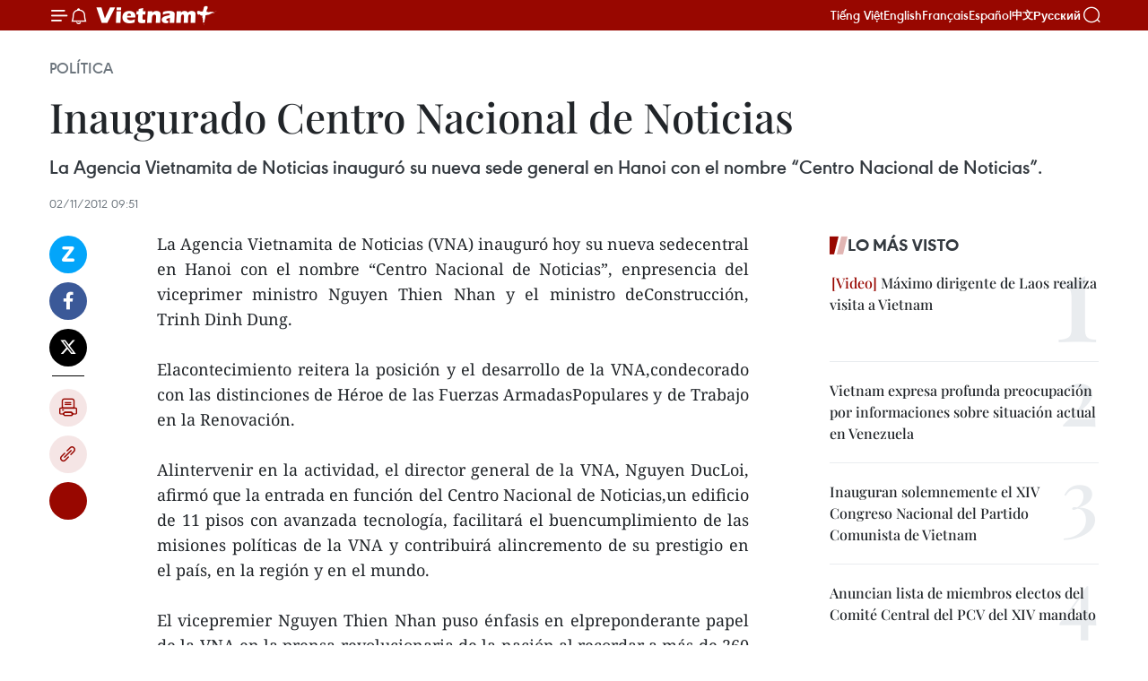

--- FILE ---
content_type: text/html;charset=utf-8
request_url: https://es.vietnamplus.vn/inaugurado-centro-nacional-de-noticias-post27150.vnp
body_size: 21674
content:
<!DOCTYPE html> <html lang="es" class="es"> <head> <title>Inaugurado Centro Nacional de Noticias | Vietnam+ (VietnamPlus)</title> <meta name="description" content="La Agencia Vietnamita de Noticias inauguró su nueva sede general en Hanoi con el nombre “Centro Nacional de Noticias”."/> <meta name="keywords" content=""/> <meta name="news_keywords" content=""/> <meta http-equiv="Content-Type" content="text/html; charset=utf-8" /> <meta http-equiv="X-UA-Compatible" content="IE=edge"/> <meta http-equiv="refresh" content="1800" /> <meta name="revisit-after" content="1 days" /> <meta name="viewport" content="width=device-width, initial-scale=1"> <meta http-equiv="content-language" content="vi" /> <meta name="format-detection" content="telephone=no"/> <meta name="format-detection" content="address=no"/> <meta name="apple-mobile-web-app-capable" content="yes"> <meta name="apple-mobile-web-app-status-bar-style" content="black"> <meta name="apple-mobile-web-app-title" content="Vietnam+ (VietnamPlus)"/> <meta name="referrer" content="no-referrer-when-downgrade"/> <link rel="shortcut icon" href="https://media.vietnamplus.vn/assets/web/styles/img/favicon.ico" type="image/x-icon" /> <link rel="preconnect" href="https://media.vietnamplus.vn"/> <link rel="dns-prefetch" href="https://media.vietnamplus.vn"/> <link rel="preconnect" href="//www.google-analytics.com" /> <link rel="preconnect" href="//www.googletagmanager.com" /> <link rel="preconnect" href="//stc.za.zaloapp.com" /> <link rel="preconnect" href="//fonts.googleapis.com" /> <link rel="preconnect" href="//pagead2.googlesyndication.com"/> <link rel="preconnect" href="//tpc.googlesyndication.com"/> <link rel="preconnect" href="//securepubads.g.doubleclick.net"/> <link rel="preconnect" href="//accounts.google.com"/> <link rel="preconnect" href="//adservice.google.com"/> <link rel="preconnect" href="//adservice.google.com.vn"/> <link rel="preconnect" href="//www.googletagservices.com"/> <link rel="preconnect" href="//partner.googleadservices.com"/> <link rel="preconnect" href="//tpc.googlesyndication.com"/> <link rel="preconnect" href="//za.zdn.vn"/> <link rel="preconnect" href="//sp.zalo.me"/> <link rel="preconnect" href="//connect.facebook.net"/> <link rel="preconnect" href="//www.facebook.com"/> <link rel="dns-prefetch" href="//www.google-analytics.com" /> <link rel="dns-prefetch" href="//www.googletagmanager.com" /> <link rel="dns-prefetch" href="//stc.za.zaloapp.com" /> <link rel="dns-prefetch" href="//fonts.googleapis.com" /> <link rel="dns-prefetch" href="//pagead2.googlesyndication.com"/> <link rel="dns-prefetch" href="//tpc.googlesyndication.com"/> <link rel="dns-prefetch" href="//securepubads.g.doubleclick.net"/> <link rel="dns-prefetch" href="//accounts.google.com"/> <link rel="dns-prefetch" href="//adservice.google.com"/> <link rel="dns-prefetch" href="//adservice.google.com.vn"/> <link rel="dns-prefetch" href="//www.googletagservices.com"/> <link rel="dns-prefetch" href="//partner.googleadservices.com"/> <link rel="dns-prefetch" href="//tpc.googlesyndication.com"/> <link rel="dns-prefetch" href="//za.zdn.vn"/> <link rel="dns-prefetch" href="//sp.zalo.me"/> <link rel="dns-prefetch" href="//connect.facebook.net"/> <link rel="dns-prefetch" href="//www.facebook.com"/> <link rel="dns-prefetch" href="//graph.facebook.com"/> <link rel="dns-prefetch" href="//static.xx.fbcdn.net"/> <link rel="dns-prefetch" href="//staticxx.facebook.com"/> <script> var cmsConfig = { domainDesktop: 'https://es.vietnamplus.vn', domainMobile: 'https://es.vietnamplus.vn', domainApi: 'https://es-api.vietnamplus.vn', domainStatic: 'https://media.vietnamplus.vn', domainLog: 'https://es-log.vietnamplus.vn', googleAnalytics: 'G\-TGHDMM2RPP', siteId: 0, pageType: 1, objectId: 27150, adsZone: 372, allowAds: false, adsLazy: true, antiAdblock: true, }; if (window.location.protocol !== 'https:' && window.location.hostname.indexOf('vietnamplus.vn') !== -1) { window.location = 'https://' + window.location.hostname + window.location.pathname + window.location.hash; } var USER_AGENT=window.navigator&&(window.navigator.userAgent||window.navigator.vendor)||window.opera||"",IS_MOBILE=/Android|webOS|iPhone|iPod|BlackBerry|Windows Phone|IEMobile|Mobile Safari|Opera Mini/i.test(USER_AGENT),IS_REDIRECT=!1;function setCookie(e,o,i){var n=new Date,i=(n.setTime(n.getTime()+24*i*60*60*1e3),"expires="+n.toUTCString());document.cookie=e+"="+o+"; "+i+";path=/;"}function getCookie(e){var o=document.cookie.indexOf(e+"="),i=o+e.length+1;return!o&&e!==document.cookie.substring(0,e.length)||-1===o?null:(-1===(e=document.cookie.indexOf(";",i))&&(e=document.cookie.length),unescape(document.cookie.substring(i,e)))}IS_MOBILE&&getCookie("isDesktop")&&(setCookie("isDesktop",1,-1),window.location=window.location.pathname.replace(".amp", ".vnp")+window.location.search,IS_REDIRECT=!0); </script> <script> if(USER_AGENT && USER_AGENT.indexOf("facebot") <= 0 && USER_AGENT.indexOf("facebookexternalhit") <= 0) { var query = ''; var hash = ''; if (window.location.search) query = window.location.search; if (window.location.hash) hash = window.location.hash; var canonicalUrl = 'https://es.vietnamplus.vn/inaugurado-centro-nacional-de-noticias-post27150.vnp' + query + hash ; var curUrl = decodeURIComponent(window.location.href); if(!location.port && canonicalUrl.startsWith("http") && curUrl != canonicalUrl){ window.location.replace(canonicalUrl); } } </script> <meta property="fb:pages" content="120834779440" /> <meta property="fb:app_id" content="1960985707489919" /> <meta name="author" content="Vietnam+ (VietnamPlus)" /> <meta name="copyright" content="Copyright © 2026 by Vietnam+ (VietnamPlus)" /> <meta name="RATING" content="GENERAL" /> <meta name="GENERATOR" content="Vietnam+ (VietnamPlus)" /> <meta content="Vietnam+ (VietnamPlus)" itemprop="sourceOrganization" name="source"/> <meta content="news" itemprop="genre" name="medium"/> <meta name="robots" content="noarchive, max-image-preview:large, index, follow" /> <meta name="GOOGLEBOT" content="noarchive, max-image-preview:large, index, follow" /> <link rel="canonical" href="https://es.vietnamplus.vn/inaugurado-centro-nacional-de-noticias-post27150.vnp" /> <meta property="og:site_name" content="Vietnam+ (VietnamPlus)"/> <meta property="og:rich_attachment" content="true"/> <meta property="og:type" content="article"/> <meta property="og:url" content="https://es.vietnamplus.vn/inaugurado-centro-nacional-de-noticias-post27150.vnp"/> <meta property="og:image" content="https://mediaes.vietnamplus.vn/images/70bfeb50a942ce45c8e8249230c638679cdd7491c23efd454c50511fc3de0dad27c7885cbc378173aa53f2b6daeb11b812c49be08ff254cbc430669288fafb46e39a70570a70623b78a970c6cc1d1538/thong+tan.jpg.webp"/> <meta property="og:image:width" content="1200"/> <meta property="og:image:height" content="630"/> <meta property="og:title" content="Inaugurado Centro Nacional de Noticias "/> <meta property="og:description" content="La Agencia Vietnamita de Noticias inauguró su nueva sede general en Hanoi con el nombre “Centro Nacional de Noticias”."/> <meta name="twitter:card" value="summary"/> <meta name="twitter:url" content="https://es.vietnamplus.vn/inaugurado-centro-nacional-de-noticias-post27150.vnp"/> <meta name="twitter:title" content="Inaugurado Centro Nacional de Noticias "/> <meta name="twitter:description" content="La Agencia Vietnamita de Noticias inauguró su nueva sede general en Hanoi con el nombre “Centro Nacional de Noticias”."/> <meta name="twitter:image" content="https://mediaes.vietnamplus.vn/images/70bfeb50a942ce45c8e8249230c638679cdd7491c23efd454c50511fc3de0dad27c7885cbc378173aa53f2b6daeb11b812c49be08ff254cbc430669288fafb46e39a70570a70623b78a970c6cc1d1538/thong+tan.jpg.webp"/> <meta name="twitter:site" content="@Vietnam+ (VietnamPlus)"/> <meta name="twitter:creator" content="@Vietnam+ (VietnamPlus)"/> <meta property="article:publisher" content="https://www.facebook.com/VietnamPlus" /> <meta property="article:tag" content=""/> <meta property="article:section" content="Política" /> <meta property="article:published_time" content="2012-11-02T16:51:00+07:00"/> <meta property="article:modified_time" content="2012-11-05T03:04:10+07:00"/> <script type="application/ld+json"> { "@context": "http://schema.org", "@type": "Organization", "name": "Vietnam+ (VietnamPlus)", "url": "https://es.vietnamplus.vn", "logo": "https://media.vietnamplus.vn/assets/web/styles/img/logo.png", "foundingDate": "2008", "founders": [ { "@type": "Person", "name": "Thông tấn xã Việt Nam (TTXVN)" } ], "address": [ { "@type": "PostalAddress", "streetAddress": "Số 05 Lý Thường Kiệt - Hà Nội - Việt Nam", "addressLocality": "Hà Nội City", "addressRegion": "Northeast", "postalCode": "100000", "addressCountry": "VNM" } ], "contactPoint": [ { "@type": "ContactPoint", "telephone": "+84-243-941-1349", "contactType": "customer service" }, { "@type": "ContactPoint", "telephone": "+84-243-941-1348", "contactType": "customer service" } ], "sameAs": [ "https://www.facebook.com/VietnamPlus", "https://www.tiktok.com/@vietnamplus", "https://twitter.com/vietnamplus", "https://www.youtube.com/c/BaoVietnamPlus" ] } </script> <script type="application/ld+json"> { "@context" : "https://schema.org", "@type" : "WebSite", "name": "Vietnam+ (VietnamPlus)", "url": "https://es.vietnamplus.vn", "alternateName" : "Báo điện tử VIETNAMPLUS, Cơ quan của Thông tấn xã Việt Nam (TTXVN)", "potentialAction": { "@type": "SearchAction", "target": { "@type": "EntryPoint", "urlTemplate": "https://es.vietnamplus.vn/search/?q={search_term_string}" }, "query-input": "required name=search_term_string" } } </script> <script type="application/ld+json"> { "@context":"http://schema.org", "@type":"BreadcrumbList", "itemListElement":[ { "@type":"ListItem", "position":1, "item":{ "@id":"https://es.vietnamplus.vn/politica/", "name":"Política" } } ] } </script> <script type="application/ld+json"> { "@context": "http://schema.org", "@type": "NewsArticle", "mainEntityOfPage":{ "@type":"WebPage", "@id":"https://es.vietnamplus.vn/inaugurado-centro-nacional-de-noticias-post27150.vnp" }, "headline": "Inaugurado Centro Nacional de Noticias", "description": "La Agencia Vietnamita de Noticias inauguró su nueva sede general en Hanoi con el nombre “Centro Nacional de Noticias”.", "image": { "@type": "ImageObject", "url": "https://mediaes.vietnamplus.vn/images/70bfeb50a942ce45c8e8249230c638679cdd7491c23efd454c50511fc3de0dad27c7885cbc378173aa53f2b6daeb11b812c49be08ff254cbc430669288fafb46e39a70570a70623b78a970c6cc1d1538/thong+tan.jpg.webp", "width" : 1200, "height" : 675 }, "datePublished": "2012-11-02T16:51:00+07:00", "dateModified": "2012-11-05T03:04:10+07:00", "author": { "@type": "Person", "name": "" }, "publisher": { "@type": "Organization", "name": "Vietnam+ (VietnamPlus)", "logo": { "@type": "ImageObject", "url": "https://media.vietnamplus.vn/assets/web/styles/img/logo.png" } } } </script> <link rel="preload" href="https://media.vietnamplus.vn/assets/web/styles/css/main.min-1.0.15.css" as="style"> <link rel="preload" href="https://media.vietnamplus.vn/assets/web/js/main.min-1.0.33.js" as="script"> <link rel="preload" href="https://media.vietnamplus.vn/assets/web/js/detail.min-1.0.15.js" as="script"> <link rel="preload" href="https://common.mcms.one/assets/styles/css/vietnamplus-1.0.0.css" as="style"> <link rel="stylesheet" href="https://common.mcms.one/assets/styles/css/vietnamplus-1.0.0.css"> <link id="cms-style" rel="stylesheet" href="https://media.vietnamplus.vn/assets/web/styles/css/main.min-1.0.15.css"> <style>.infographic-page { overflow-x: hidden;
}</style> <script type="text/javascript"> var _metaOgUrl = 'https://es.vietnamplus.vn/inaugurado-centro-nacional-de-noticias-post27150.vnp'; var page_title = document.title; var tracked_url = window.location.pathname + window.location.search + window.location.hash; var cate_path = 'politica'; if (cate_path.length > 0) { tracked_url = "/" + cate_path + tracked_url; } </script> <script async="" src="https://www.googletagmanager.com/gtag/js?id=G-TGHDMM2RPP"></script> <script> window.dataLayer = window.dataLayer || []; function gtag(){dataLayer.push(arguments);} gtag('js', new Date()); gtag('config', 'G-TGHDMM2RPP', {page_path: tracked_url}); </script> <script>window.dataLayer = window.dataLayer || [];dataLayer.push({'pageCategory': '/politica'});</script> <script> window.dataLayer = window.dataLayer || []; dataLayer.push({ 'event': 'Pageview', 'articleId': '27150', 'articleTitle': 'Inaugurado Centro Nacional de Noticias ', 'articleCategory': 'Política', 'articleAlowAds': false, 'articleType': 'detail', 'articlePublishDate': '2012-11-02T16:51:00+07:00', 'articleThumbnail': 'https://mediaes.vietnamplus.vn/images/70bfeb50a942ce45c8e8249230c638679cdd7491c23efd454c50511fc3de0dad27c7885cbc378173aa53f2b6daeb11b812c49be08ff254cbc430669288fafb46e39a70570a70623b78a970c6cc1d1538/thong+tan.jpg.webp', 'articleShortUrl': 'https://es.vietnamplus.vn/inaugurado-centro-nacional-de-noticias-post27150.vnp', 'articleFullUrl': 'https://es.vietnamplus.vn/inaugurado-centro-nacional-de-noticias-post27150.vnp', }); </script> <script type='text/javascript'> gtag('event', 'article_page',{ 'articleId': '27150', 'articleTitle': 'Inaugurado Centro Nacional de Noticias ', 'articleCategory': 'Política', 'articleAlowAds': false, 'articleType': 'detail', 'articlePublishDate': '2012-11-02T16:51:00+07:00', 'articleThumbnail': 'https://mediaes.vietnamplus.vn/images/70bfeb50a942ce45c8e8249230c638679cdd7491c23efd454c50511fc3de0dad27c7885cbc378173aa53f2b6daeb11b812c49be08ff254cbc430669288fafb46e39a70570a70623b78a970c6cc1d1538/thong+tan.jpg.webp', 'articleShortUrl': 'https://es.vietnamplus.vn/inaugurado-centro-nacional-de-noticias-post27150.vnp', 'articleFullUrl': 'https://es.vietnamplus.vn/inaugurado-centro-nacional-de-noticias-post27150.vnp', }); </script> <script>(function(w,d,s,l,i){w[l]=w[l]||[];w[l].push({'gtm.start': new Date().getTime(),event:'gtm.js'});var f=d.getElementsByTagName(s)[0], j=d.createElement(s),dl=l!='dataLayer'?'&l='+l:'';j.async=true;j.src= 'https://www.googletagmanager.com/gtm.js?id='+i+dl;f.parentNode.insertBefore(j,f); })(window,document,'script','dataLayer','GTM-5WM58F3N');</script> <script type="text/javascript"> !function(){"use strict";function e(e){var t=!(arguments.length>1&&void 0!==arguments[1])||arguments[1],c=document.createElement("script");c.src=e,t?c.type="module":(c.async=!0,c.type="text/javascript",c.setAttribute("nomodule",""));var n=document.getElementsByTagName("script")[0];n.parentNode.insertBefore(c,n)}!function(t,c){!function(t,c,n){var a,o,r;n.accountId=c,null!==(a=t.marfeel)&&void 0!==a||(t.marfeel={}),null!==(o=(r=t.marfeel).cmd)&&void 0!==o||(r.cmd=[]),t.marfeel.config=n;var i="https://sdk.mrf.io/statics";e("".concat(i,"/marfeel-sdk.js?id=").concat(c),!0),e("".concat(i,"/marfeel-sdk.es5.js?id=").concat(c),!1)}(t,c,arguments.length>2&&void 0!==arguments[2]?arguments[2]:{})}(window,2272,{} )}(); </script> <script async src="https://sp.zalo.me/plugins/sdk.js"></script> </head> <body class="detail-page"> <div id="sdaWeb_SdaMasthead" class="rennab rennab-top" data-platform="1" data-position="Web_SdaMasthead"> </div> <header class=" site-header"> <div class="sticky"> <div class="container"> <i class="ic-menu"></i> <i class="ic-bell"></i> <div id="header-news" class="pick-news hidden" data-source="header-latest-news"></div> <a class="small-logo" href="/" title="Vietnam+ (VietnamPlus)">Vietnam+ (VietnamPlus)</a> <ul class="menu"> <li> <a href="https://www.vietnamplus.vn" title="Tiếng Việt" target="_blank">Tiếng Việt</a> </li> <li> <a href="https://en.vietnamplus.vn" title="English" target="_blank" rel="nofollow">English</a> </li> <li> <a href="https://fr.vietnamplus.vn" title="Français" target="_blank" rel="nofollow">Français</a> </li> <li> <a href="https://es.vietnamplus.vn" title="Español" target="_blank" rel="nofollow">Español</a> </li> <li> <a href="https://zh.vietnamplus.vn" title="中文" target="_blank" rel="nofollow">中文</a> </li> <li> <a href="https://ru.vietnamplus.vn" title="Русский" target="_blank" rel="nofollow">Русский</a> </li> </ul> <div class="search-wrapper"> <i class="ic-search"></i> <input type="text" class="search txtsearch" placeholder="Palabra clave"> </div> </div> </div> </header> <div class="site-body"> <div id="sdaWeb_SdaBackground" class="rennab " data-platform="1" data-position="Web_SdaBackground"> </div> <div class="container"> <div class="breadcrumb breadcrumb-detail"> <h2 class="main"> <a href="https://es.vietnamplus.vn/politica/" title="Política" class="active">Política</a> </h2> </div> <div id="sdaWeb_SdaTop" class="rennab " data-platform="1" data-position="Web_SdaTop"> </div> <div class="article"> <h1 class="article__title cms-title "> Inaugurado Centro Nacional de Noticias </h1> <div class="article__sapo cms-desc"> La Agencia Vietnamita de Noticias inauguró su nueva sede general en Hanoi con el nombre “Centro Nacional de Noticias”. </div> <div id="sdaWeb_SdaArticleAfterSapo" class="rennab " data-platform="1" data-position="Web_SdaArticleAfterSapo"> </div> <div class="article__meta"> <time class="time" datetime="2012-11-02T16:51:00+07:00" data-time="1351849860" data-friendly="false">viernes, noviembre 02, 2012 16:51</time> <meta class="cms-date" itemprop="datePublished" content="2012-11-02T16:51:00+07:00"> </div> <div class="col"> <div class="main-col content-col"> <div class="article__body zce-content-body cms-body" itemprop="articleBody"> <div class="social-pin sticky article__social"> <a href="javascript:void(0);" class="zl zalo-share-button" title="Zalo" data-href="https://es.vietnamplus.vn/inaugurado-centro-nacional-de-noticias-post27150.vnp" data-oaid="4486284411240520426" data-layout="1" data-color="blue" data-customize="true">Zalo</a> <a href="javascript:void(0);" class="item fb" data-href="https://es.vietnamplus.vn/inaugurado-centro-nacional-de-noticias-post27150.vnp" data-rel="facebook" title="Facebook">Facebook</a> <a href="javascript:void(0);" class="item tw" data-href="https://es.vietnamplus.vn/inaugurado-centro-nacional-de-noticias-post27150.vnp" data-rel="twitter" title="Twitter">Twitter</a> <a href="javascript:void(0);" class="bookmark sendbookmark hidden" onclick="ME.sendBookmark(this, 27150);" data-id="27150" title="Marcador">Marcador</a> <a href="javascript:void(0);" class="print sendprint" title="Print" data-href="/print-27150.html">Imprimir</a> <a href="javascript:void(0);" class="item link" data-href="https://es.vietnamplus.vn/inaugurado-centro-nacional-de-noticias-post27150.vnp" data-rel="copy" title="Copy link">Copy link</a> <div id='shortenlink-container'></div> </div> <div align="justify"> La Agencia Vietnamita de Noticias (VNA) inauguró hoy su nueva sedecentral en Hanoi con el nombre “Centro Nacional de Noticias”, enpresencia del viceprimer ministro Nguyen Thien Nhan y el ministro deConstrucción, Trinh Dinh Dung. <br> <br> Elacontecimiento reitera la posición y el desarrollo de la VNA,condecorado con las distinciones de Héroe de las Fuerzas ArmadasPopulares y de Trabajo en la Renovación. <br> <br> Alintervenir en la actividad, el director general de la VNA, Nguyen DucLoi, afirmó que la entrada en función del Centro Nacional de Noticias,un edificio de 11 pisos con avanzada tecnología, facilitará el buencumplimiento de las misiones políticas de la VNA y contribuirá alincremento de su prestigio en el país, en la región y en el mundo. <br> <br> El vicepremier Nguyen Thien Nhan puso énfasis en elpreponderante papel de la VNA en la prensa revolucionaria de la nación,al recordar a más de 260 periodistas caídos durante dos guerras por laindependencia nacional. <br> <br> Expresó la convicción deque la agencia debe poner en juego su papel vanguardista en el frenteideológico y abogó por una mayor reforma para cumplir su función deconfiable centro informativo del Partido y del Estado. <br> <br> Nguyen Thien Nhan y su comitiva recorrieron el monumento alPresidente Ho Chi Minh en el centro y rindieron homenaje póstumo a losmártires de la VNA.-VNA <br>
</div> <div id="sdaWeb_SdaArticleAfterBody" class="rennab " data-platform="1" data-position="Web_SdaArticleAfterBody"> </div> </div> <div id="sdaWeb_SdaArticleAfterTag" class="rennab " data-platform="1" data-position="Web_SdaArticleAfterTag"> </div> <div class="wrap-social"> <div class="social-pin article__social"> <a href="javascript:void(0);" class="zl zalo-share-button" title="Zalo" data-href="https://es.vietnamplus.vn/inaugurado-centro-nacional-de-noticias-post27150.vnp" data-oaid="4486284411240520426" data-layout="1" data-color="blue" data-customize="true">Zalo</a> <a href="javascript:void(0);" class="item fb" data-href="https://es.vietnamplus.vn/inaugurado-centro-nacional-de-noticias-post27150.vnp" data-rel="facebook" title="Facebook">Facebook</a> <a href="javascript:void(0);" class="item tw" data-href="https://es.vietnamplus.vn/inaugurado-centro-nacional-de-noticias-post27150.vnp" data-rel="twitter" title="Twitter">Twitter</a> <a href="javascript:void(0);" class="bookmark sendbookmark hidden" onclick="ME.sendBookmark(this, 27150);" data-id="27150" title="Marcador">Marcador</a> <a href="javascript:void(0);" class="print sendprint" title="Print" data-href="/print-27150.html">Imprimir</a> <a href="javascript:void(0);" class="item link" data-href="https://es.vietnamplus.vn/inaugurado-centro-nacional-de-noticias-post27150.vnp" data-rel="copy" title="Copy link">Copy link</a> <div id='shortenlink-container'></div> </div> <a href="https://news.google.com/publications/CAAqBwgKMN-18wowlLWFAw?hl=vi&gl=VN&ceid=VN%3Avi" class="google-news" target="_blank" title="Google News">Seguir VietnamPlus</a> </div> <div id="sdaWeb_SdaArticleAfterBody1" class="rennab " data-platform="1" data-position="Web_SdaArticleAfterBody1"> </div> <div id="sdaWeb_SdaArticleAfterBody2" class="rennab " data-platform="1" data-position="Web_SdaArticleAfterBody2"> </div> <div class="timeline secondary"> <h3 class="box-heading"> <a href="https://es.vietnamplus.vn/politica/" title="Política" class="title"> Ver más </a> </h3> <div class="box-content content-list" data-source="recommendation-372"> <article class="story" data-id="231883"> <figure class="story__thumb"> <a class="cms-link" href="https://es.vietnamplus.vn/mas-mensajes-de-felicitacion-enviados-al-secretario-general-to-lam-post231883.vnp" title="Más mensajes de felicitación enviados al secretario general To Lam"> <img class="lazyload" src="[data-uri]" data-src="https://mediaes.vietnamplus.vn/images/35d1602a65af42d94dd7fb97a88ad87b4a00569ccd23b4f16fa55c18763a7d2dccc5e5b40fa24d268ec13cbf9f3fc88cbe1bb8c075750078681bf2abc2031302/tong-bi-thu-to-lam.jpg.webp" data-srcset="https://mediaes.vietnamplus.vn/images/35d1602a65af42d94dd7fb97a88ad87b4a00569ccd23b4f16fa55c18763a7d2dccc5e5b40fa24d268ec13cbf9f3fc88cbe1bb8c075750078681bf2abc2031302/tong-bi-thu-to-lam.jpg.webp 1x, https://mediaes.vietnamplus.vn/images/437f157724f41eaf606b7b36c91f78a74a00569ccd23b4f16fa55c18763a7d2dccc5e5b40fa24d268ec13cbf9f3fc88cbe1bb8c075750078681bf2abc2031302/tong-bi-thu-to-lam.jpg.webp 2x" alt="To Lam fue reelegido como secretario general del Partido Comunista de Vietnam. (Foto: VNA)"> <noscript><img src="https://mediaes.vietnamplus.vn/images/35d1602a65af42d94dd7fb97a88ad87b4a00569ccd23b4f16fa55c18763a7d2dccc5e5b40fa24d268ec13cbf9f3fc88cbe1bb8c075750078681bf2abc2031302/tong-bi-thu-to-lam.jpg.webp" srcset="https://mediaes.vietnamplus.vn/images/35d1602a65af42d94dd7fb97a88ad87b4a00569ccd23b4f16fa55c18763a7d2dccc5e5b40fa24d268ec13cbf9f3fc88cbe1bb8c075750078681bf2abc2031302/tong-bi-thu-to-lam.jpg.webp 1x, https://mediaes.vietnamplus.vn/images/437f157724f41eaf606b7b36c91f78a74a00569ccd23b4f16fa55c18763a7d2dccc5e5b40fa24d268ec13cbf9f3fc88cbe1bb8c075750078681bf2abc2031302/tong-bi-thu-to-lam.jpg.webp 2x" alt="To Lam fue reelegido como secretario general del Partido Comunista de Vietnam. (Foto: VNA)" class="image-fallback"></noscript> </a> </figure> <h2 class="story__heading" data-tracking="231883"> <a class=" cms-link" href="https://es.vietnamplus.vn/mas-mensajes-de-felicitacion-enviados-al-secretario-general-to-lam-post231883.vnp" title="Más mensajes de felicitación enviados al secretario general To Lam"> Más mensajes de felicitación enviados al secretario general To Lam </a> </h2> <time class="time" datetime="2026-01-31T20:48:21+07:00" data-time="1769867301"> 31/01/2026 20:48 </time> <div class="story__summary story__shorten"> <p>El secretario general del Partido Comunista de Vietnam (PCV), To Lam, continúa recibiendo numerosos mensajes y cartas de felicitaciones de los líderes de partidos políticos y organizaciones internacionales por su reelección como máximo dirigente del PCV del XIV mandato.</p> </div> </article> <article class="story" data-id="231882"> <figure class="story__thumb"> <a class="cms-link" href="https://es.vietnamplus.vn/presidente-del-legislativo-trabajo-con-comite-electoral-de-vinh-long-post231882.vnp" title="Presidente del Legislativo trabajo con Comité Electoral de Vinh Long"> <img class="lazyload" src="[data-uri]" data-src="https://mediaes.vietnamplus.vn/images/[base64]/vna-potal-chu-tich-quoc-hoi-tran-thanh-man-lam-viec-voi-uy-ban-bau-cu-tinh-vinh-long-8565197.jpg.webp" data-srcset="https://mediaes.vietnamplus.vn/images/[base64]/vna-potal-chu-tich-quoc-hoi-tran-thanh-man-lam-viec-voi-uy-ban-bau-cu-tinh-vinh-long-8565197.jpg.webp 1x, https://mediaes.vietnamplus.vn/images/[base64]/vna-potal-chu-tich-quoc-hoi-tran-thanh-man-lam-viec-voi-uy-ban-bau-cu-tinh-vinh-long-8565197.jpg.webp 2x" alt="El presidente de la Asamblea Nacional de Vietnam, Tran Thanh Man, trabaja con el Comité Electoral de la provincia de Vinh Long. (Foto: VNA)"> <noscript><img src="https://mediaes.vietnamplus.vn/images/[base64]/vna-potal-chu-tich-quoc-hoi-tran-thanh-man-lam-viec-voi-uy-ban-bau-cu-tinh-vinh-long-8565197.jpg.webp" srcset="https://mediaes.vietnamplus.vn/images/[base64]/vna-potal-chu-tich-quoc-hoi-tran-thanh-man-lam-viec-voi-uy-ban-bau-cu-tinh-vinh-long-8565197.jpg.webp 1x, https://mediaes.vietnamplus.vn/images/[base64]/vna-potal-chu-tich-quoc-hoi-tran-thanh-man-lam-viec-voi-uy-ban-bau-cu-tinh-vinh-long-8565197.jpg.webp 2x" alt="El presidente de la Asamblea Nacional de Vietnam, Tran Thanh Man, trabaja con el Comité Electoral de la provincia de Vinh Long. (Foto: VNA)" class="image-fallback"></noscript> </a> </figure> <h2 class="story__heading" data-tracking="231882"> <a class=" cms-link" href="https://es.vietnamplus.vn/presidente-del-legislativo-trabajo-con-comite-electoral-de-vinh-long-post231882.vnp" title="Presidente del Legislativo trabajo con Comité Electoral de Vinh Long"> Presidente del Legislativo trabajo con Comité Electoral de Vinh Long </a> </h2> <time class="time" datetime="2026-01-31T19:51:29+07:00" data-time="1769863889"> 31/01/2026 19:51 </time> <div class="story__summary story__shorten"> <p>El presidente de la Asamblea Nacional de Vietnam, Tran Thanh Man, revisó hoy los preparativos de las elecciones de diputados de la Asamblea Nacional de la XVI legislatura y de los Consejos Populares de todos los niveles para el mandato 2026–2031, en una sesión de trabajo con el Comité Electoral de la provincia de Vinh Long.</p> </div> </article> <article class="story" data-id="231881"> <figure class="story__thumb"> <a class="cms-link" href="https://es.vietnamplus.vn/secretario-general-del-pcv-realizara-una-visita-de-estado-a-camboya-post231881.vnp" title="Secretario general del PCV realizará una visita de Estado a Camboya"> <img class="lazyload" src="[data-uri]" data-src="https://mediaes.vietnamplus.vn/images/35d1602a65af42d94dd7fb97a88ad87b83cc6bce4098f38281465e25c181e9f77b486b812ca49c3b41a9e1cc6c0600aea4aa3f44ad02d6dca23eea07c65992785be8a5b33b6eb663dd308151e53daa57/image-2jpg-1769861101505.jpg.webp" data-srcset="https://mediaes.vietnamplus.vn/images/35d1602a65af42d94dd7fb97a88ad87b83cc6bce4098f38281465e25c181e9f77b486b812ca49c3b41a9e1cc6c0600aea4aa3f44ad02d6dca23eea07c65992785be8a5b33b6eb663dd308151e53daa57/image-2jpg-1769861101505.jpg.webp 1x, https://mediaes.vietnamplus.vn/images/437f157724f41eaf606b7b36c91f78a783cc6bce4098f38281465e25c181e9f77b486b812ca49c3b41a9e1cc6c0600aea4aa3f44ad02d6dca23eea07c65992785be8a5b33b6eb663dd308151e53daa57/image-2jpg-1769861101505.jpg.webp 2x" alt="El secretario general del Partido Comunista de Vietnam, To Lam, y el rey de Camboya, Preah Bat Samdech Preah Boromneath Norodom Sihamoni. (Foto: VNA)"> <noscript><img src="https://mediaes.vietnamplus.vn/images/35d1602a65af42d94dd7fb97a88ad87b83cc6bce4098f38281465e25c181e9f77b486b812ca49c3b41a9e1cc6c0600aea4aa3f44ad02d6dca23eea07c65992785be8a5b33b6eb663dd308151e53daa57/image-2jpg-1769861101505.jpg.webp" srcset="https://mediaes.vietnamplus.vn/images/35d1602a65af42d94dd7fb97a88ad87b83cc6bce4098f38281465e25c181e9f77b486b812ca49c3b41a9e1cc6c0600aea4aa3f44ad02d6dca23eea07c65992785be8a5b33b6eb663dd308151e53daa57/image-2jpg-1769861101505.jpg.webp 1x, https://mediaes.vietnamplus.vn/images/437f157724f41eaf606b7b36c91f78a783cc6bce4098f38281465e25c181e9f77b486b812ca49c3b41a9e1cc6c0600aea4aa3f44ad02d6dca23eea07c65992785be8a5b33b6eb663dd308151e53daa57/image-2jpg-1769861101505.jpg.webp 2x" alt="El secretario general del Partido Comunista de Vietnam, To Lam, y el rey de Camboya, Preah Bat Samdech Preah Boromneath Norodom Sihamoni. (Foto: VNA)" class="image-fallback"></noscript> </a> </figure> <h2 class="story__heading" data-tracking="231881"> <a class=" cms-link" href="https://es.vietnamplus.vn/secretario-general-del-pcv-realizara-una-visita-de-estado-a-camboya-post231881.vnp" title="Secretario general del PCV realizará una visita de Estado a Camboya"> Secretario general del PCV realizará una visita de Estado a Camboya </a> </h2> <time class="time" datetime="2026-01-31T19:24:58+07:00" data-time="1769862298"> 31/01/2026 19:24 </time> <div class="story__summary story__shorten"> <p>El secretario general del Partido Comunista de Vietnam (PCV), To Lam, encabezará una delegación de alto nivel para realizar unavisita de Estadoa Camboya, por una invitación del rey anfitrión, Preah Bat Samdech Preah Boromneath Norodom Sihamoni.</p> </div> </article> <article class="story" data-id="231880"> <figure class="story__thumb"> <a class="cms-link" href="https://es.vietnamplus.vn/lider-partidista-exige-fortalecer-unidad-y-determinacion-para-impulsar-desarrollo-sostenible-de-dien-bien-post231880.vnp" title="Líder partidista exige fortalecer unidad y determinación para impulsar desarrollo sostenible de Dien Bien"> <img class="lazyload" src="[data-uri]" data-src="https://mediaes.vietnamplus.vn/images/[base64]/vna-potal-tong-bi-thu-to-lam-lam-viec-voi-ban-chap-hanh-dang-bo-tinh-dien-bien-8565135.jpg.webp" data-srcset="https://mediaes.vietnamplus.vn/images/[base64]/vna-potal-tong-bi-thu-to-lam-lam-viec-voi-ban-chap-hanh-dang-bo-tinh-dien-bien-8565135.jpg.webp 1x, https://mediaes.vietnamplus.vn/images/[base64]/vna-potal-tong-bi-thu-to-lam-lam-viec-voi-ban-chap-hanh-dang-bo-tinh-dien-bien-8565135.jpg.webp 2x" alt="El secretario general del Partido Comunista de Vietnam, To Lam, habla en la reunión. (Foto: VNA)"> <noscript><img src="https://mediaes.vietnamplus.vn/images/[base64]/vna-potal-tong-bi-thu-to-lam-lam-viec-voi-ban-chap-hanh-dang-bo-tinh-dien-bien-8565135.jpg.webp" srcset="https://mediaes.vietnamplus.vn/images/[base64]/vna-potal-tong-bi-thu-to-lam-lam-viec-voi-ban-chap-hanh-dang-bo-tinh-dien-bien-8565135.jpg.webp 1x, https://mediaes.vietnamplus.vn/images/[base64]/vna-potal-tong-bi-thu-to-lam-lam-viec-voi-ban-chap-hanh-dang-bo-tinh-dien-bien-8565135.jpg.webp 2x" alt="El secretario general del Partido Comunista de Vietnam, To Lam, habla en la reunión. (Foto: VNA)" class="image-fallback"></noscript> </a> </figure> <h2 class="story__heading" data-tracking="231880"> <a class=" cms-link" href="https://es.vietnamplus.vn/lider-partidista-exige-fortalecer-unidad-y-determinacion-para-impulsar-desarrollo-sostenible-de-dien-bien-post231880.vnp" title="Líder partidista exige fortalecer unidad y determinación para impulsar desarrollo sostenible de Dien Bien"> Líder partidista exige fortalecer unidad y determinación para impulsar desarrollo sostenible de Dien Bien </a> </h2> <time class="time" datetime="2026-01-31T19:13:47+07:00" data-time="1769861627"> 31/01/2026 19:13 </time> <div class="story__summary story__shorten"> <p>El secretario general del Partido Comunista de Vietnam, To Lam, instó hoy al Comité del Partido, las autoridades, las fuerzas armadas y el pueblo de la provincia de Dien Bien a fortalecer la unidad y actuar con determinación para impulsar un desarrollo rápido y sostenible.</p> </div> </article> <article class="story" data-id="231874"> <figure class="story__thumb"> <a class="cms-link" href="https://es.vietnamplus.vn/asean-y-china-destacan-la-importancia-de-mantener-la-paz-en-mar-del-este-post231874.vnp" title="ASEAN y China destacan la importancia de mantener la paz en Mar del Este"> <img class="lazyload" src="[data-uri]" data-src="https://mediaes.vietnamplus.vn/images/a1af0e25a1124e034d52602711cf572e954d2d4415c10308d28d4aae2f6efe8e1e02bf0ba7755509a79f18cbfbf29e635e5f82da5c1df5e5870e8767430e2dc3376f9ead7e2f4667166d8f98b8e681e2/asean-trung-quoc-bien-dong-1.jpg.webp" data-srcset="https://mediaes.vietnamplus.vn/images/a1af0e25a1124e034d52602711cf572e954d2d4415c10308d28d4aae2f6efe8e1e02bf0ba7755509a79f18cbfbf29e635e5f82da5c1df5e5870e8767430e2dc3376f9ead7e2f4667166d8f98b8e681e2/asean-trung-quoc-bien-dong-1.jpg.webp 1x, https://mediaes.vietnamplus.vn/images/6975f8604fb2a7f29e25e1e8a6482cc7954d2d4415c10308d28d4aae2f6efe8e1e02bf0ba7755509a79f18cbfbf29e635e5f82da5c1df5e5870e8767430e2dc3376f9ead7e2f4667166d8f98b8e681e2/asean-trung-quoc-bien-dong-1.jpg.webp 2x" alt="En la cita (Fuente: VNA)"> <noscript><img src="https://mediaes.vietnamplus.vn/images/a1af0e25a1124e034d52602711cf572e954d2d4415c10308d28d4aae2f6efe8e1e02bf0ba7755509a79f18cbfbf29e635e5f82da5c1df5e5870e8767430e2dc3376f9ead7e2f4667166d8f98b8e681e2/asean-trung-quoc-bien-dong-1.jpg.webp" srcset="https://mediaes.vietnamplus.vn/images/a1af0e25a1124e034d52602711cf572e954d2d4415c10308d28d4aae2f6efe8e1e02bf0ba7755509a79f18cbfbf29e635e5f82da5c1df5e5870e8767430e2dc3376f9ead7e2f4667166d8f98b8e681e2/asean-trung-quoc-bien-dong-1.jpg.webp 1x, https://mediaes.vietnamplus.vn/images/6975f8604fb2a7f29e25e1e8a6482cc7954d2d4415c10308d28d4aae2f6efe8e1e02bf0ba7755509a79f18cbfbf29e635e5f82da5c1df5e5870e8767430e2dc3376f9ead7e2f4667166d8f98b8e681e2/asean-trung-quoc-bien-dong-1.jpg.webp 2x" alt="En la cita (Fuente: VNA)" class="image-fallback"></noscript> </a> </figure> <h2 class="story__heading" data-tracking="231874"> <a class=" cms-link" href="https://es.vietnamplus.vn/asean-y-china-destacan-la-importancia-de-mantener-la-paz-en-mar-del-este-post231874.vnp" title="ASEAN y China destacan la importancia de mantener la paz en Mar del Este"> ASEAN y China destacan la importancia de mantener la paz en Mar del Este </a> </h2> <time class="time" datetime="2026-01-31T18:06:07+07:00" data-time="1769857567"> 31/01/2026 18:06 </time> <div class="story__summary story__shorten"> <p>En la XXV Reunión SOM-DOC en Filipinas, ASEAN y China reafirmaron su compromiso con la paz y acordaron acelerar las negociaciones del Código de Conducta en el Mar del Este.</p> </div> </article> <div id="sdaWeb_SdaNative1" class="rennab " data-platform="1" data-position="Web_SdaNative1"> </div> <article class="story" data-id="231873"> <figure class="story__thumb"> <a class="cms-link" href="https://es.vietnamplus.vn/prensa-camboyana-destaca-la-vision-de-desarrollo-a-largo-plazo-de-vietnam-post231873.vnp" title="Prensa camboyana destaca la visión de desarrollo a largo plazo de Vietnam"> <img class="lazyload" src="[data-uri]" data-src="https://mediaes.vietnamplus.vn/images/a1af0e25a1124e034d52602711cf572e3ceecabe46a4f137c7e12cc8d3315ef8b135040e81e895f6b38bc59ad8932c6aa7abb52025f3a962de9d2a16227413085be8a5b33b6eb663dd308151e53daa57/2601-dai-hoi-dang-1-mega-2.jpg.webp" data-srcset="https://mediaes.vietnamplus.vn/images/a1af0e25a1124e034d52602711cf572e3ceecabe46a4f137c7e12cc8d3315ef8b135040e81e895f6b38bc59ad8932c6aa7abb52025f3a962de9d2a16227413085be8a5b33b6eb663dd308151e53daa57/2601-dai-hoi-dang-1-mega-2.jpg.webp 1x, https://mediaes.vietnamplus.vn/images/6975f8604fb2a7f29e25e1e8a6482cc73ceecabe46a4f137c7e12cc8d3315ef8b135040e81e895f6b38bc59ad8932c6aa7abb52025f3a962de9d2a16227413085be8a5b33b6eb663dd308151e53daa57/2601-dai-hoi-dang-1-mega-2.jpg.webp 2x" alt="Los delegados votan para aprobar la Resolución del XIV Congreso Nacional del Partido. (Foto: VNA)"> <noscript><img src="https://mediaes.vietnamplus.vn/images/a1af0e25a1124e034d52602711cf572e3ceecabe46a4f137c7e12cc8d3315ef8b135040e81e895f6b38bc59ad8932c6aa7abb52025f3a962de9d2a16227413085be8a5b33b6eb663dd308151e53daa57/2601-dai-hoi-dang-1-mega-2.jpg.webp" srcset="https://mediaes.vietnamplus.vn/images/a1af0e25a1124e034d52602711cf572e3ceecabe46a4f137c7e12cc8d3315ef8b135040e81e895f6b38bc59ad8932c6aa7abb52025f3a962de9d2a16227413085be8a5b33b6eb663dd308151e53daa57/2601-dai-hoi-dang-1-mega-2.jpg.webp 1x, https://mediaes.vietnamplus.vn/images/6975f8604fb2a7f29e25e1e8a6482cc73ceecabe46a4f137c7e12cc8d3315ef8b135040e81e895f6b38bc59ad8932c6aa7abb52025f3a962de9d2a16227413085be8a5b33b6eb663dd308151e53daa57/2601-dai-hoi-dang-1-mega-2.jpg.webp 2x" alt="Los delegados votan para aprobar la Resolución del XIV Congreso Nacional del Partido. (Foto: VNA)" class="image-fallback"></noscript> </a> </figure> <h2 class="story__heading" data-tracking="231873"> <a class=" cms-link" href="https://es.vietnamplus.vn/prensa-camboyana-destaca-la-vision-de-desarrollo-a-largo-plazo-de-vietnam-post231873.vnp" title="Prensa camboyana destaca la visión de desarrollo a largo plazo de Vietnam"> Prensa camboyana destaca la visión de desarrollo a largo plazo de Vietnam </a> </h2> <time class="time" datetime="2026-01-31T17:57:57+07:00" data-time="1769857077"> 31/01/2026 17:57 </time> <div class="story__summary story__shorten"> <p>Periódicos de Camboya destacan la visión de desarrollo de Vietnam hacia 2045, basada en la renovación del pensamiento y las orientaciones estratégicas del XIV Congreso del PCV.</p> </div> </article> <article class="story" data-id="231871"> <figure class="story__thumb"> <a class="cms-link" href="https://es.vietnamplus.vn/canciller-vietnamita-sostiene-conversacion-telefonica-con-homologo-venezolano-post231871.vnp" title="Canciller vietnamita sostiene conversación telefónica con homólogo venezolano"> <img class="lazyload" src="[data-uri]" data-src="https://mediaes.vietnamplus.vn/images/a1af0e25a1124e034d52602711cf572e3407b898815fb55f774e65997e83db36a147272fcc46c82af87988f1fafc3f8edbf4f76d0fec49e9f83a3613c76bbde5/le-hoai-trung.jpg.webp" data-srcset="https://mediaes.vietnamplus.vn/images/a1af0e25a1124e034d52602711cf572e3407b898815fb55f774e65997e83db36a147272fcc46c82af87988f1fafc3f8edbf4f76d0fec49e9f83a3613c76bbde5/le-hoai-trung.jpg.webp 1x, https://mediaes.vietnamplus.vn/images/6975f8604fb2a7f29e25e1e8a6482cc73407b898815fb55f774e65997e83db36a147272fcc46c82af87988f1fafc3f8edbf4f76d0fec49e9f83a3613c76bbde5/le-hoai-trung.jpg.webp 2x" alt="En la cita (Fuente: VNA)"> <noscript><img src="https://mediaes.vietnamplus.vn/images/a1af0e25a1124e034d52602711cf572e3407b898815fb55f774e65997e83db36a147272fcc46c82af87988f1fafc3f8edbf4f76d0fec49e9f83a3613c76bbde5/le-hoai-trung.jpg.webp" srcset="https://mediaes.vietnamplus.vn/images/a1af0e25a1124e034d52602711cf572e3407b898815fb55f774e65997e83db36a147272fcc46c82af87988f1fafc3f8edbf4f76d0fec49e9f83a3613c76bbde5/le-hoai-trung.jpg.webp 1x, https://mediaes.vietnamplus.vn/images/6975f8604fb2a7f29e25e1e8a6482cc73407b898815fb55f774e65997e83db36a147272fcc46c82af87988f1fafc3f8edbf4f76d0fec49e9f83a3613c76bbde5/le-hoai-trung.jpg.webp 2x" alt="En la cita (Fuente: VNA)" class="image-fallback"></noscript> </a> </figure> <h2 class="story__heading" data-tracking="231871"> <a class=" cms-link" href="https://es.vietnamplus.vn/canciller-vietnamita-sostiene-conversacion-telefonica-con-homologo-venezolano-post231871.vnp" title="Canciller vietnamita sostiene conversación telefónica con homólogo venezolano"> Canciller vietnamita sostiene conversación telefónica con homólogo venezolano </a> </h2> <time class="time" datetime="2026-01-31T17:36:32+07:00" data-time="1769855792"> 31/01/2026 17:36 </time> <div class="story__summary story__shorten"> <p>El canciller vietnamita Le Hoai Trung y su homólogo venezolano Yván Gil Pinto reafirmaron la amistad histórica entre ambos países y acordaron fortalecer su Asociación Integral.</p> </div> </article> <article class="story" data-id="231869"> <figure class="story__thumb"> <a class="cms-link" href="https://es.vietnamplus.vn/vicepremier-vietnamita-concluye-visita-de-trabajo-a-suiza-post231869.vnp" title="Vicepremier vietnamita concluye visita de trabajo a Suiza"> <img class="lazyload" src="[data-uri]" data-src="https://mediaes.vietnamplus.vn/images/[base64]/vna-potal-pho-thu-tuong-thuong-truc-nguyen-hoa-binh-ket-thuc-thanh-cong-chuyen-tham-lam-viec-tai-thuy-si-075112538-8564167.jpg.webp" data-srcset="https://mediaes.vietnamplus.vn/images/[base64]/vna-potal-pho-thu-tuong-thuong-truc-nguyen-hoa-binh-ket-thuc-thanh-cong-chuyen-tham-lam-viec-tai-thuy-si-075112538-8564167.jpg.webp 1x, https://mediaes.vietnamplus.vn/images/[base64]/vna-potal-pho-thu-tuong-thuong-truc-nguyen-hoa-binh-ket-thuc-thanh-cong-chuyen-tham-lam-viec-tai-thuy-si-075112538-8564167.jpg.webp 2x" alt="El viceprimer ministro permanente, Nguyen Hoa Binh, habla en la sede de Swiss Global Enterprise (SGE). Foto: VNA"> <noscript><img src="https://mediaes.vietnamplus.vn/images/[base64]/vna-potal-pho-thu-tuong-thuong-truc-nguyen-hoa-binh-ket-thuc-thanh-cong-chuyen-tham-lam-viec-tai-thuy-si-075112538-8564167.jpg.webp" srcset="https://mediaes.vietnamplus.vn/images/[base64]/vna-potal-pho-thu-tuong-thuong-truc-nguyen-hoa-binh-ket-thuc-thanh-cong-chuyen-tham-lam-viec-tai-thuy-si-075112538-8564167.jpg.webp 1x, https://mediaes.vietnamplus.vn/images/[base64]/vna-potal-pho-thu-tuong-thuong-truc-nguyen-hoa-binh-ket-thuc-thanh-cong-chuyen-tham-lam-viec-tai-thuy-si-075112538-8564167.jpg.webp 2x" alt="El viceprimer ministro permanente, Nguyen Hoa Binh, habla en la sede de Swiss Global Enterprise (SGE). Foto: VNA" class="image-fallback"></noscript> </a> </figure> <h2 class="story__heading" data-tracking="231869"> <a class=" cms-link" href="https://es.vietnamplus.vn/vicepremier-vietnamita-concluye-visita-de-trabajo-a-suiza-post231869.vnp" title="Vicepremier vietnamita concluye visita de trabajo a Suiza"> Vicepremier vietnamita concluye visita de trabajo a Suiza </a> </h2> <time class="time" datetime="2026-01-31T17:25:54+07:00" data-time="1769855154"> 31/01/2026 17:25 </time> <div class="story__summary story__shorten"> <p>El viceprimer ministro Nguyen Hoa Binh visitó Suiza para fortalecer la Asociación Integral, impulsar un TLC y atraer inversión financiera y tecnológica a Vietnam.</p> </div> </article> <article class="story" data-id="231868"> <figure class="story__thumb"> <a class="cms-link" href="https://es.vietnamplus.vn/premier-vietnamita-establece-prioridades-digitales-y-ecologicas-para-sector-privado-post231868.vnp" title="Premier vietnamita establece prioridades digitales y ecológicas para sector privado"> <img class="lazyload" src="[data-uri]" data-src="https://mediaes.vietnamplus.vn/images/[base64]/vna-potal-thu-tuong-chu-tri-phien-hop-lan-thu-tu-cua-ban-chi-dao-phat-trien-kinh-te-tu-nhan-8564442.jpg.webp" data-srcset="https://mediaes.vietnamplus.vn/images/[base64]/vna-potal-thu-tuong-chu-tri-phien-hop-lan-thu-tu-cua-ban-chi-dao-phat-trien-kinh-te-tu-nhan-8564442.jpg.webp 1x, https://mediaes.vietnamplus.vn/images/[base64]/vna-potal-thu-tuong-chu-tri-phien-hop-lan-thu-tu-cua-ban-chi-dao-phat-trien-kinh-te-tu-nhan-8564442.jpg.webp 2x" alt="En la cita (Fuente: VNA)"> <noscript><img src="https://mediaes.vietnamplus.vn/images/[base64]/vna-potal-thu-tuong-chu-tri-phien-hop-lan-thu-tu-cua-ban-chi-dao-phat-trien-kinh-te-tu-nhan-8564442.jpg.webp" srcset="https://mediaes.vietnamplus.vn/images/[base64]/vna-potal-thu-tuong-chu-tri-phien-hop-lan-thu-tu-cua-ban-chi-dao-phat-trien-kinh-te-tu-nhan-8564442.jpg.webp 1x, https://mediaes.vietnamplus.vn/images/[base64]/vna-potal-thu-tuong-chu-tri-phien-hop-lan-thu-tu-cua-ban-chi-dao-phat-trien-kinh-te-tu-nhan-8564442.jpg.webp 2x" alt="En la cita (Fuente: VNA)" class="image-fallback"></noscript> </a> </figure> <h2 class="story__heading" data-tracking="231868"> <a class=" cms-link" href="https://es.vietnamplus.vn/premier-vietnamita-establece-prioridades-digitales-y-ecologicas-para-sector-privado-post231868.vnp" title="Premier vietnamita establece prioridades digitales y ecológicas para sector privado"> Premier vietnamita establece prioridades digitales y ecológicas para sector privado </a> </h2> <time class="time" datetime="2026-01-31T17:18:30+07:00" data-time="1769854710"> 31/01/2026 17:18 </time> <div class="story__summary story__shorten"> <p>El primer ministro Pham Minh Chinh insta a impulsar la digitalización, la economía verde y la gobernanza inteligente, consolidando al sector privado como principal motor del crecimiento de Vietnam.</p> </div> </article> <article class="story" data-id="231866"> <figure class="story__thumb"> <a class="cms-link" href="https://es.vietnamplus.vn/experto-indonesio-considera-el-xiv-congreso-del-partido-un-punto-de-inflexion-para-vietnam-post231866.vnp" title="Experto indonesio considera el XIV Congreso del Partido un punto de inflexión para Vietnam"> <img class="lazyload" src="[data-uri]" data-src="https://mediaes.vietnamplus.vn/images/08d6e2591940e2cafa2768324419a3957ff477dcde3cab7b877e0006e75467165c2d9f9994c26c76dc0f18673a4957b48625ae37f2a13e73ab4d17453f3d21dbe075a29441e83e9a82d8d13daa506dcf/rm-1769843406026-17698434076501550973285.jpg.webp" data-srcset="https://mediaes.vietnamplus.vn/images/08d6e2591940e2cafa2768324419a3957ff477dcde3cab7b877e0006e75467165c2d9f9994c26c76dc0f18673a4957b48625ae37f2a13e73ab4d17453f3d21dbe075a29441e83e9a82d8d13daa506dcf/rm-1769843406026-17698434076501550973285.jpg.webp 1x, https://mediaes.vietnamplus.vn/images/3973adb3d112c9d066e2764ecec202f17ff477dcde3cab7b877e0006e75467165c2d9f9994c26c76dc0f18673a4957b48625ae37f2a13e73ab4d17453f3d21dbe075a29441e83e9a82d8d13daa506dcf/rm-1769843406026-17698434076501550973285.jpg.webp 2x" alt="El Comité Central del Partido Comunista de Vietnam, XIV mandato, se presenta ante el Congreso. (Fuente: VNA)"> <noscript><img src="https://mediaes.vietnamplus.vn/images/08d6e2591940e2cafa2768324419a3957ff477dcde3cab7b877e0006e75467165c2d9f9994c26c76dc0f18673a4957b48625ae37f2a13e73ab4d17453f3d21dbe075a29441e83e9a82d8d13daa506dcf/rm-1769843406026-17698434076501550973285.jpg.webp" srcset="https://mediaes.vietnamplus.vn/images/08d6e2591940e2cafa2768324419a3957ff477dcde3cab7b877e0006e75467165c2d9f9994c26c76dc0f18673a4957b48625ae37f2a13e73ab4d17453f3d21dbe075a29441e83e9a82d8d13daa506dcf/rm-1769843406026-17698434076501550973285.jpg.webp 1x, https://mediaes.vietnamplus.vn/images/3973adb3d112c9d066e2764ecec202f17ff477dcde3cab7b877e0006e75467165c2d9f9994c26c76dc0f18673a4957b48625ae37f2a13e73ab4d17453f3d21dbe075a29441e83e9a82d8d13daa506dcf/rm-1769843406026-17698434076501550973285.jpg.webp 2x" alt="El Comité Central del Partido Comunista de Vietnam, XIV mandato, se presenta ante el Congreso. (Fuente: VNA)" class="image-fallback"></noscript> </a> </figure> <h2 class="story__heading" data-tracking="231866"> <a class=" cms-link" href="https://es.vietnamplus.vn/experto-indonesio-considera-el-xiv-congreso-del-partido-un-punto-de-inflexion-para-vietnam-post231866.vnp" title="Experto indonesio considera el XIV Congreso del Partido un punto de inflexión para Vietnam"> Experto indonesio considera el XIV Congreso del Partido un punto de inflexión para Vietnam </a> </h2> <time class="time" datetime="2026-01-31T16:47:57+07:00" data-time="1769852877"> 31/01/2026 16:47 </time> <div class="story__summary story__shorten"> <p>El XIV Congreso Nacional del Partido Comunista de Vietnam es considerado un punto de inflexión importante en la orientación política y el desarrollo del país para los próximos cinco años, afirmó Veeramalla Anjaiah, investigador senior del Centro de Estudios del Sudeste Asiático (CSEAS).</p> </div> </article> <article class="story" data-id="231859"> <figure class="story__thumb"> <a class="cms-link" href="https://es.vietnamplus.vn/presidente-del-parlamento-inspecciona-preparativos-para-las-elecciones-en-dong-thap-post231859.vnp" title="Presidente del Parlamento inspecciona preparativos para las elecciones en Dong Thap"> <img class="lazyload" src="[data-uri]" data-src="https://mediaes.vietnamplus.vn/images/[base64]/vna-potal-chu-tich-quoc-hoi-khao-sat-cong-tac-chuan-bi-bau-cu-tai-dong-thap-8564409.jpg.webp" data-srcset="https://mediaes.vietnamplus.vn/images/[base64]/vna-potal-chu-tich-quoc-hoi-khao-sat-cong-tac-chuan-bi-bau-cu-tai-dong-thap-8564409.jpg.webp 1x, https://mediaes.vietnamplus.vn/images/[base64]/vna-potal-chu-tich-quoc-hoi-khao-sat-cong-tac-chuan-bi-bau-cu-tai-dong-thap-8564409.jpg.webp 2x" alt="El presidente de la Asamblea Nacional de Vietnam, Tran Thanh Man en la cita"> <noscript><img src="https://mediaes.vietnamplus.vn/images/[base64]/vna-potal-chu-tich-quoc-hoi-khao-sat-cong-tac-chuan-bi-bau-cu-tai-dong-thap-8564409.jpg.webp" srcset="https://mediaes.vietnamplus.vn/images/[base64]/vna-potal-chu-tich-quoc-hoi-khao-sat-cong-tac-chuan-bi-bau-cu-tai-dong-thap-8564409.jpg.webp 1x, https://mediaes.vietnamplus.vn/images/[base64]/vna-potal-chu-tich-quoc-hoi-khao-sat-cong-tac-chuan-bi-bau-cu-tai-dong-thap-8564409.jpg.webp 2x" alt="El presidente de la Asamblea Nacional de Vietnam, Tran Thanh Man en la cita" class="image-fallback"></noscript> </a> </figure> <h2 class="story__heading" data-tracking="231859"> <a class=" cms-link" href="https://es.vietnamplus.vn/presidente-del-parlamento-inspecciona-preparativos-para-las-elecciones-en-dong-thap-post231859.vnp" title="Presidente del Parlamento inspecciona preparativos para las elecciones en Dong Thap"> Presidente del Parlamento inspecciona preparativos para las elecciones en Dong Thap </a> </h2> <time class="time" datetime="2026-01-31T15:48:45+07:00" data-time="1769849325"> 31/01/2026 15:48 </time> <div class="story__summary story__shorten"> <p>El presidente de la Asamblea Nacional inspeccionó en Dong Thap los preparativos para las elecciones legislativas y locales de marzo de 2026.</p> </div> </article> <article class="story" data-id="231857"> <figure class="story__thumb"> <a class="cms-link" href="https://es.vietnamplus.vn/premier-vietnamita-recibe-al-embajador-sueco-y-director-general-del-syre-post231857.vnp" title="Premier vietnamita recibe al embajador sueco y director general del SYRE"> <img class="lazyload" src="[data-uri]" data-src="https://mediaes.vietnamplus.vn/images/35d1602a65af42d94dd7fb97a88ad87b2a50f701f11a285f6c25fc04cf36a30a8c37527cd1010153cdf3deacabdbf1ee/anh.jpg.webp" data-srcset="https://mediaes.vietnamplus.vn/images/35d1602a65af42d94dd7fb97a88ad87b2a50f701f11a285f6c25fc04cf36a30a8c37527cd1010153cdf3deacabdbf1ee/anh.jpg.webp 1x, https://mediaes.vietnamplus.vn/images/437f157724f41eaf606b7b36c91f78a72a50f701f11a285f6c25fc04cf36a30a8c37527cd1010153cdf3deacabdbf1ee/anh.jpg.webp 2x" alt="El primer ministro de Vietnam, Pham Minh Chinh, recibe al embajador de Suecia en Vietnam, Johan Ndisi. (Foto: VNA)"> <noscript><img src="https://mediaes.vietnamplus.vn/images/35d1602a65af42d94dd7fb97a88ad87b2a50f701f11a285f6c25fc04cf36a30a8c37527cd1010153cdf3deacabdbf1ee/anh.jpg.webp" srcset="https://mediaes.vietnamplus.vn/images/35d1602a65af42d94dd7fb97a88ad87b2a50f701f11a285f6c25fc04cf36a30a8c37527cd1010153cdf3deacabdbf1ee/anh.jpg.webp 1x, https://mediaes.vietnamplus.vn/images/437f157724f41eaf606b7b36c91f78a72a50f701f11a285f6c25fc04cf36a30a8c37527cd1010153cdf3deacabdbf1ee/anh.jpg.webp 2x" alt="El primer ministro de Vietnam, Pham Minh Chinh, recibe al embajador de Suecia en Vietnam, Johan Ndisi. (Foto: VNA)" class="image-fallback"></noscript> </a> </figure> <h2 class="story__heading" data-tracking="231857"> <a class=" cms-link" href="https://es.vietnamplus.vn/premier-vietnamita-recibe-al-embajador-sueco-y-director-general-del-syre-post231857.vnp" title="Premier vietnamita recibe al embajador sueco y director general del SYRE"> Premier vietnamita recibe al embajador sueco y director general del SYRE </a> </h2> <time class="time" datetime="2026-01-30T22:25:46+07:00" data-time="1769786746"> 30/01/2026 22:25 </time> <div class="story__summary story__shorten"> <p>El primer ministro de Vietnam, Pham Minh Chinh, recibió hoy al embajador de Suecia en Vietnam, Johan Ndisi, y a Dennis Nobelius, director general de la empresa SYRE, filial del grupo textil H&M, una de las marcas de moda más reconocidas a nivel mundial del país europeo.</p> </div> </article> <article class="story" data-id="231856"> <figure class="story__thumb"> <a class="cms-link" href="https://es.vietnamplus.vn/lider-partidista-de-vietnam-conversa-por-telefono-con-presidente-de-corea-del-sur-post231856.vnp" title="Líder partidista de Vietnam conversa por teléfono con presidente de Corea del Sur"> <img class="lazyload" src="[data-uri]" data-src="https://mediaes.vietnamplus.vn/images/[base64]/vna-potal-tong-bi-thu-to-lam-dien-dam-tong-thong-han-quoc-lee-jae-myungcho-tin-8563615.jpg.webp" data-srcset="https://mediaes.vietnamplus.vn/images/[base64]/vna-potal-tong-bi-thu-to-lam-dien-dam-tong-thong-han-quoc-lee-jae-myungcho-tin-8563615.jpg.webp 1x, https://mediaes.vietnamplus.vn/images/[base64]/vna-potal-tong-bi-thu-to-lam-dien-dam-tong-thong-han-quoc-lee-jae-myungcho-tin-8563615.jpg.webp 2x" alt="El secretario general del Partido Comunista de Vietnam, To Lam, sostiene una conversación telefónica con el presidente de Corea del Sur, Lee Jae Myung. (Foto: VNA)"> <noscript><img src="https://mediaes.vietnamplus.vn/images/[base64]/vna-potal-tong-bi-thu-to-lam-dien-dam-tong-thong-han-quoc-lee-jae-myungcho-tin-8563615.jpg.webp" srcset="https://mediaes.vietnamplus.vn/images/[base64]/vna-potal-tong-bi-thu-to-lam-dien-dam-tong-thong-han-quoc-lee-jae-myungcho-tin-8563615.jpg.webp 1x, https://mediaes.vietnamplus.vn/images/[base64]/vna-potal-tong-bi-thu-to-lam-dien-dam-tong-thong-han-quoc-lee-jae-myungcho-tin-8563615.jpg.webp 2x" alt="El secretario general del Partido Comunista de Vietnam, To Lam, sostiene una conversación telefónica con el presidente de Corea del Sur, Lee Jae Myung. (Foto: VNA)" class="image-fallback"></noscript> </a> </figure> <h2 class="story__heading" data-tracking="231856"> <a class=" cms-link" href="https://es.vietnamplus.vn/lider-partidista-de-vietnam-conversa-por-telefono-con-presidente-de-corea-del-sur-post231856.vnp" title="Líder partidista de Vietnam conversa por teléfono con presidente de Corea del Sur"> Líder partidista de Vietnam conversa por teléfono con presidente de Corea del Sur </a> </h2> <time class="time" datetime="2026-01-30T21:01:25+07:00" data-time="1769781685"> 30/01/2026 21:01 </time> <div class="story__summary story__shorten"> <p>El secretario general del Partido Comunista de Vietnam(PCV), To Lam, sostuvo hoy una conversación telefónica con el presidente de Corea del Sur, Lee Jae Myung, en la que ambos dirigentes acordaron fortalecer la Asociación Estratégica Integral binacional.</p> </div> </article> <article class="story" data-id="231855"> <figure class="story__thumb"> <a class="cms-link" href="https://es.vietnamplus.vn/secretario-general-del-pcv-sostiene-conversacion-telefonica-con-primer-ministro-de-singapur-post231855.vnp" title="Secretario general del PCV sostiene conversación telefónica con primer ministro de Singapur"> <img class="lazyload" src="[data-uri]" data-src="https://mediaes.vietnamplus.vn/images/[base64]/tong-bi-thu-to-lam-dien-dam-voi-tong-bi-thu-chu-tich-nuoc-cong-hoa-nhan-dan-trung-hoa-tap-can-binh-8552625-1.jpg.webp" data-srcset="https://mediaes.vietnamplus.vn/images/[base64]/tong-bi-thu-to-lam-dien-dam-voi-tong-bi-thu-chu-tich-nuoc-cong-hoa-nhan-dan-trung-hoa-tap-can-binh-8552625-1.jpg.webp 1x, https://mediaes.vietnamplus.vn/images/[base64]/tong-bi-thu-to-lam-dien-dam-voi-tong-bi-thu-chu-tich-nuoc-cong-hoa-nhan-dan-trung-hoa-tap-can-binh-8552625-1.jpg.webp 2x" alt="El secretario general del Partido Comunista de Vietnam, To Lam. (Foto: VNA)"> <noscript><img src="https://mediaes.vietnamplus.vn/images/[base64]/tong-bi-thu-to-lam-dien-dam-voi-tong-bi-thu-chu-tich-nuoc-cong-hoa-nhan-dan-trung-hoa-tap-can-binh-8552625-1.jpg.webp" srcset="https://mediaes.vietnamplus.vn/images/[base64]/tong-bi-thu-to-lam-dien-dam-voi-tong-bi-thu-chu-tich-nuoc-cong-hoa-nhan-dan-trung-hoa-tap-can-binh-8552625-1.jpg.webp 1x, https://mediaes.vietnamplus.vn/images/[base64]/tong-bi-thu-to-lam-dien-dam-voi-tong-bi-thu-chu-tich-nuoc-cong-hoa-nhan-dan-trung-hoa-tap-can-binh-8552625-1.jpg.webp 2x" alt="El secretario general del Partido Comunista de Vietnam, To Lam. (Foto: VNA)" class="image-fallback"></noscript> </a> </figure> <h2 class="story__heading" data-tracking="231855"> <a class=" cms-link" href="https://es.vietnamplus.vn/secretario-general-del-pcv-sostiene-conversacion-telefonica-con-primer-ministro-de-singapur-post231855.vnp" title="Secretario general del PCV sostiene conversación telefónica con primer ministro de Singapur"> Secretario general del PCV sostiene conversación telefónica con primer ministro de Singapur </a> </h2> <time class="time" datetime="2026-01-30T20:40:58+07:00" data-time="1769780458"> 30/01/2026 20:40 </time> <div class="story__summary story__shorten"> <p>El secretario general del Partido Comunista de Vietnam (PCV), To Lam, sostuvo hoy una conversación telefónica con el secretario general del Partido de Acción Popular (PAP) y primer ministro de Singapur, Lawrence Wong.</p> </div> </article> <article class="story" data-id="231851"> <figure class="story__thumb"> <a class="cms-link" href="https://es.vietnamplus.vn/vietnam-y-china-fortalecen-nexos-entre-partidos-comunistas-post231851.vnp" title="Vietnam y China fortalecen nexos entre partidos comunistas"> <img class="lazyload" src="[data-uri]" data-src="https://mediaes.vietnamplus.vn/images/[base64]/vna-potal-bo-truong-bo-ngoai-giao-hoi-dam-voi-dac-phai-vien-cua-tong-bi-thu-chu-tich-nuoc-trung-quoc-8562600.jpg.webp" data-srcset="https://mediaes.vietnamplus.vn/images/[base64]/vna-potal-bo-truong-bo-ngoai-giao-hoi-dam-voi-dac-phai-vien-cua-tong-bi-thu-chu-tich-nuoc-trung-quoc-8562600.jpg.webp 1x, https://mediaes.vietnamplus.vn/images/[base64]/vna-potal-bo-truong-bo-ngoai-giao-hoi-dam-voi-dac-phai-vien-cua-tong-bi-thu-chu-tich-nuoc-trung-quoc-8562600.jpg.webp 2x" alt="Panorama de la reunión. (Fuente: VNA)"> <noscript><img src="https://mediaes.vietnamplus.vn/images/[base64]/vna-potal-bo-truong-bo-ngoai-giao-hoi-dam-voi-dac-phai-vien-cua-tong-bi-thu-chu-tich-nuoc-trung-quoc-8562600.jpg.webp" srcset="https://mediaes.vietnamplus.vn/images/[base64]/vna-potal-bo-truong-bo-ngoai-giao-hoi-dam-voi-dac-phai-vien-cua-tong-bi-thu-chu-tich-nuoc-trung-quoc-8562600.jpg.webp 1x, https://mediaes.vietnamplus.vn/images/[base64]/vna-potal-bo-truong-bo-ngoai-giao-hoi-dam-voi-dac-phai-vien-cua-tong-bi-thu-chu-tich-nuoc-trung-quoc-8562600.jpg.webp 2x" alt="Panorama de la reunión. (Fuente: VNA)" class="image-fallback"></noscript> </a> </figure> <h2 class="story__heading" data-tracking="231851"> <a class=" cms-link" href="https://es.vietnamplus.vn/vietnam-y-china-fortalecen-nexos-entre-partidos-comunistas-post231851.vnp" title="Vietnam y China fortalecen nexos entre partidos comunistas"> Vietnam y China fortalecen nexos entre partidos comunistas </a> </h2> <time class="time" datetime="2026-01-30T17:15:38+07:00" data-time="1769768138"> 30/01/2026 17:15 </time> <div class="story__summary story__shorten"> <p>El ministro de Relaciones Exteriores de Vietnam, Le Hoai Trung, sostuvo hoy conversaciones con Liu Haixing, director del Departamento Internacional del Comité Central del Partido Comunista de China (PCCh).</p> </div> </article> <article class="story" data-id="231850"> <figure class="story__thumb"> <a class="cms-link" href="https://es.vietnamplus.vn/lider-partidista-de-vietnam-realizara-visita-de-estado-a-laos-post231850.vnp" title="Líder partidista de Vietnam realizará visita de Estado a Laos"> <img class="lazyload" src="[data-uri]" data-src="https://mediaes.vietnamplus.vn/images/[base64]/khai-mac-dai-hoi-thi-dua-yeu-nuoc-toan-quoc-lan-thu-xi-27-12.jpg.webp" data-srcset="https://mediaes.vietnamplus.vn/images/[base64]/khai-mac-dai-hoi-thi-dua-yeu-nuoc-toan-quoc-lan-thu-xi-27-12.jpg.webp 1x, https://mediaes.vietnamplus.vn/images/[base64]/khai-mac-dai-hoi-thi-dua-yeu-nuoc-toan-quoc-lan-thu-xi-27-12.jpg.webp 2x" alt="El secretario general del Comité Central del Partido Comunista de Vietnam, To Lam. (Fuente: VNA)"> <noscript><img src="https://mediaes.vietnamplus.vn/images/[base64]/khai-mac-dai-hoi-thi-dua-yeu-nuoc-toan-quoc-lan-thu-xi-27-12.jpg.webp" srcset="https://mediaes.vietnamplus.vn/images/[base64]/khai-mac-dai-hoi-thi-dua-yeu-nuoc-toan-quoc-lan-thu-xi-27-12.jpg.webp 1x, https://mediaes.vietnamplus.vn/images/[base64]/khai-mac-dai-hoi-thi-dua-yeu-nuoc-toan-quoc-lan-thu-xi-27-12.jpg.webp 2x" alt="El secretario general del Comité Central del Partido Comunista de Vietnam, To Lam. (Fuente: VNA)" class="image-fallback"></noscript> </a> </figure> <h2 class="story__heading" data-tracking="231850"> <a class=" cms-link" href="https://es.vietnamplus.vn/lider-partidista-de-vietnam-realizara-visita-de-estado-a-laos-post231850.vnp" title="Líder partidista de Vietnam realizará visita de Estado a Laos"> Líder partidista de Vietnam realizará visita de Estado a Laos </a> </h2> <time class="time" datetime="2026-01-30T16:59:15+07:00" data-time="1769767155"> 30/01/2026 16:59 </time> <div class="story__summary story__shorten"> <p>El secretario general del Comité Central del Partido Comunista de Vietnam, To Lam, y una delegación de alto rango realizarán una visita de Estado a Laos el 5 de febrero, según un comunicado del Ministerio de Relaciones Exteriores.</p> </div> </article> <article class="story" data-id="231846"> <figure class="story__thumb"> <a class="cms-link" href="https://es.vietnamplus.vn/intelectualidad-vietnamita-en-el-exterior-sector-vital-para-el-desarrollo-nacional-post231846.vnp" title="Intelectualidad vietnamita en el exterior, sector vital para el desarrollo nacional"> <img class="lazyload" src="[data-uri]" data-src="https://mediaes.vietnamplus.vn/images/18068d5f4d6550be0e90cb3c306a7c22ef95eefedad8417a024533d148765d67db53655e0d86462b50b6f2837a1d9c98d9ba6e0e50c9e92f6c55449e55d83655/kieu-bao-28825-10.jpg.webp" data-srcset="https://mediaes.vietnamplus.vn/images/18068d5f4d6550be0e90cb3c306a7c22ef95eefedad8417a024533d148765d67db53655e0d86462b50b6f2837a1d9c98d9ba6e0e50c9e92f6c55449e55d83655/kieu-bao-28825-10.jpg.webp 1x, https://mediaes.vietnamplus.vn/images/5600725eba817801ab1d6c9958648460ef95eefedad8417a024533d148765d67db53655e0d86462b50b6f2837a1d9c98d9ba6e0e50c9e92f6c55449e55d83655/kieu-bao-28825-10.jpg.webp 2x" alt="Intelectualidad vietnamita en el exterior, sector vital para el desarrollo nacional"> <noscript><img src="https://mediaes.vietnamplus.vn/images/18068d5f4d6550be0e90cb3c306a7c22ef95eefedad8417a024533d148765d67db53655e0d86462b50b6f2837a1d9c98d9ba6e0e50c9e92f6c55449e55d83655/kieu-bao-28825-10.jpg.webp" srcset="https://mediaes.vietnamplus.vn/images/18068d5f4d6550be0e90cb3c306a7c22ef95eefedad8417a024533d148765d67db53655e0d86462b50b6f2837a1d9c98d9ba6e0e50c9e92f6c55449e55d83655/kieu-bao-28825-10.jpg.webp 1x, https://mediaes.vietnamplus.vn/images/5600725eba817801ab1d6c9958648460ef95eefedad8417a024533d148765d67db53655e0d86462b50b6f2837a1d9c98d9ba6e0e50c9e92f6c55449e55d83655/kieu-bao-28825-10.jpg.webp 2x" alt="Intelectualidad vietnamita en el exterior, sector vital para el desarrollo nacional" class="image-fallback"></noscript> </a> </figure> <h2 class="story__heading" data-tracking="231846"> <a class=" cms-link" href="https://es.vietnamplus.vn/intelectualidad-vietnamita-en-el-exterior-sector-vital-para-el-desarrollo-nacional-post231846.vnp" title="Intelectualidad vietnamita en el exterior, sector vital para el desarrollo nacional"> <i class="ic-video"></i> Intelectualidad vietnamita en el exterior, sector vital para el desarrollo nacional </a> </h2> <time class="time" datetime="2026-01-30T16:55:23+07:00" data-time="1769766923"> 30/01/2026 16:55 </time> <div class="story__summary story__shorten"> <p>Las 1.300 contribuciones al borrador de los documentos del décimo cuarto Congreso Nacional del Partido Comunista de Vietnam subrayan la atención y las altas expectativas de los vietnamitas en el exterior, ya que las decisiones del Partido configuran el futuro de la nación y de los casi 6,5 millones de vietnamitas en todo el mundo.</p> </div> </article> <article class="story" data-id="231844"> <figure class="story__thumb"> <a class="cms-link" href="https://es.vietnamplus.vn/experto-argentino-destaca-gran-significado-del-xiv-congreso-del-pcv-post231844.vnp" title="Experto argentino destaca gran significado del XIV Congreso del PCV"> <img class="lazyload" src="[data-uri]" data-src="https://mediaes.vietnamplus.vn/images/08d6e2591940e2cafa2768324419a3951f10381193e537455872af893ef0f58f5c2f5779627f5d5e136307c111ed3d430afc8cb1b22e67744dac7df0102a376c/kinh-te-viet-nam.jpg.webp" data-srcset="https://mediaes.vietnamplus.vn/images/08d6e2591940e2cafa2768324419a3951f10381193e537455872af893ef0f58f5c2f5779627f5d5e136307c111ed3d430afc8cb1b22e67744dac7df0102a376c/kinh-te-viet-nam.jpg.webp 1x, https://mediaes.vietnamplus.vn/images/3973adb3d112c9d066e2764ecec202f11f10381193e537455872af893ef0f58f5c2f5779627f5d5e136307c111ed3d430afc8cb1b22e67744dac7df0102a376c/kinh-te-viet-nam.jpg.webp 2x" alt="En el puerto de Cat Lai en Ciudad Ho Chi Minh. (Fuente: VNA)"> <noscript><img src="https://mediaes.vietnamplus.vn/images/08d6e2591940e2cafa2768324419a3951f10381193e537455872af893ef0f58f5c2f5779627f5d5e136307c111ed3d430afc8cb1b22e67744dac7df0102a376c/kinh-te-viet-nam.jpg.webp" srcset="https://mediaes.vietnamplus.vn/images/08d6e2591940e2cafa2768324419a3951f10381193e537455872af893ef0f58f5c2f5779627f5d5e136307c111ed3d430afc8cb1b22e67744dac7df0102a376c/kinh-te-viet-nam.jpg.webp 1x, https://mediaes.vietnamplus.vn/images/3973adb3d112c9d066e2764ecec202f11f10381193e537455872af893ef0f58f5c2f5779627f5d5e136307c111ed3d430afc8cb1b22e67744dac7df0102a376c/kinh-te-viet-nam.jpg.webp 2x" alt="En el puerto de Cat Lai en Ciudad Ho Chi Minh. (Fuente: VNA)" class="image-fallback"></noscript> </a> </figure> <h2 class="story__heading" data-tracking="231844"> <a class=" cms-link" href="https://es.vietnamplus.vn/experto-argentino-destaca-gran-significado-del-xiv-congreso-del-pcv-post231844.vnp" title="Experto argentino destaca gran significado del XIV Congreso del PCV"> Experto argentino destaca gran significado del XIV Congreso del PCV </a> </h2> <time class="time" datetime="2026-01-30T16:43:58+07:00" data-time="1769766238"> 30/01/2026 16:43 </time> <div class="story__summary story__shorten"> <p>Tras el éxito del XIV Congreso Nacional del Partido Comunista de Vietnam, el analista político argentino Ezequiel Ramoneda evaluó positivamente los principales resultados económicos de Vietnam en 2025 y expresó un sólido optimismo sobre las perspectivas para 2026 y para el próximo período quinquenal.</p> </div> </article> <article class="story" data-id="231843"> <figure class="story__thumb"> <a class="cms-link" href="https://es.vietnamplus.vn/buro-politico-designa-a-nuevos-miembros-para-secretariado-del-comite-central-del-pcv-del-xiv-mandato-post231843.vnp" title="Buró Político designa a nuevos miembros para Secretariado del Comité Central del PCV del XIV mandato"> <img class="lazyload" src="[data-uri]" data-src="https://mediaes.vietnamplus.vn/images/08d6e2591940e2cafa2768324419a395876757dcc9506756f794df6e676c2b28f416121d2d62b9c8739a3f57d6b01f11e39a70570a70623b78a970c6cc1d1538/tong-bi-thu.jpg.webp" data-srcset="https://mediaes.vietnamplus.vn/images/08d6e2591940e2cafa2768324419a395876757dcc9506756f794df6e676c2b28f416121d2d62b9c8739a3f57d6b01f11e39a70570a70623b78a970c6cc1d1538/tong-bi-thu.jpg.webp 1x, https://mediaes.vietnamplus.vn/images/3973adb3d112c9d066e2764ecec202f1876757dcc9506756f794df6e676c2b28f416121d2d62b9c8739a3f57d6b01f11e39a70570a70623b78a970c6cc1d1538/tong-bi-thu.jpg.webp 2x" alt="El secretario general del Partido Comunista de Vietnam (PCV), To Lam. (Fuente: VNA)"> <noscript><img src="https://mediaes.vietnamplus.vn/images/08d6e2591940e2cafa2768324419a395876757dcc9506756f794df6e676c2b28f416121d2d62b9c8739a3f57d6b01f11e39a70570a70623b78a970c6cc1d1538/tong-bi-thu.jpg.webp" srcset="https://mediaes.vietnamplus.vn/images/08d6e2591940e2cafa2768324419a395876757dcc9506756f794df6e676c2b28f416121d2d62b9c8739a3f57d6b01f11e39a70570a70623b78a970c6cc1d1538/tong-bi-thu.jpg.webp 1x, https://mediaes.vietnamplus.vn/images/3973adb3d112c9d066e2764ecec202f1876757dcc9506756f794df6e676c2b28f416121d2d62b9c8739a3f57d6b01f11e39a70570a70623b78a970c6cc1d1538/tong-bi-thu.jpg.webp 2x" alt="El secretario general del Partido Comunista de Vietnam (PCV), To Lam. (Fuente: VNA)" class="image-fallback"></noscript> </a> </figure> <h2 class="story__heading" data-tracking="231843"> <a class=" cms-link" href="https://es.vietnamplus.vn/buro-politico-designa-a-nuevos-miembros-para-secretariado-del-comite-central-del-pcv-del-xiv-mandato-post231843.vnp" title="Buró Político designa a nuevos miembros para Secretariado del Comité Central del PCV del XIV mandato"> Buró Político designa a nuevos miembros para Secretariado del Comité Central del PCV del XIV mandato </a> </h2> <time class="time" datetime="2026-01-30T16:42:35+07:00" data-time="1769766155"> 30/01/2026 16:42 </time> <div class="story__summary story__shorten"> <p>El secretario general del Partido Comunista de Vietnam (PCV), To Lam, en representación del Buró Político del XIV mandato, firmó hoy la Decisión n.º 05-QDNS/TW, mediante la cual se designan a los diez miembros del Buró Político que se integrarán al Secretariado del Comité Central del Partido.</p> </div> </article> <article class="story" data-id="231842"> <figure class="story__thumb"> <a class="cms-link" href="https://es.vietnamplus.vn/vietnam-y-mozambique-firman-un-nuevo-acuerdo-de-cooperacion-en-educacion-superior-post231842.vnp" title="Vietnam y Mozambique firman un nuevo acuerdo de cooperación en educación superior"> <img class="lazyload" src="[data-uri]" data-src="https://mediaes.vietnamplus.vn/images/[base64]/vna-potal-viet-nam-mozambique-ky-hiep-dinh-moi-ve-hop-tac-giao-duc-dai-hoc-8562073.jpg.webp" data-srcset="https://mediaes.vietnamplus.vn/images/[base64]/vna-potal-viet-nam-mozambique-ky-hiep-dinh-moi-ve-hop-tac-giao-duc-dai-hoc-8562073.jpg.webp 1x, https://mediaes.vietnamplus.vn/images/[base64]/vna-potal-viet-nam-mozambique-ky-hiep-dinh-moi-ve-hop-tac-giao-duc-dai-hoc-8562073.jpg.webp 2x" alt="La embajadora vietnamita en Mozambique, Tran Thi Thu Thin, y la ministra de Educación y Cultura de ese país, Samaria Tovela. (Foto: Cortesía de la Embajada de Vietnam en Mozambique)"> <noscript><img src="https://mediaes.vietnamplus.vn/images/[base64]/vna-potal-viet-nam-mozambique-ky-hiep-dinh-moi-ve-hop-tac-giao-duc-dai-hoc-8562073.jpg.webp" srcset="https://mediaes.vietnamplus.vn/images/[base64]/vna-potal-viet-nam-mozambique-ky-hiep-dinh-moi-ve-hop-tac-giao-duc-dai-hoc-8562073.jpg.webp 1x, https://mediaes.vietnamplus.vn/images/[base64]/vna-potal-viet-nam-mozambique-ky-hiep-dinh-moi-ve-hop-tac-giao-duc-dai-hoc-8562073.jpg.webp 2x" alt="La embajadora vietnamita en Mozambique, Tran Thi Thu Thin, y la ministra de Educación y Cultura de ese país, Samaria Tovela. (Foto: Cortesía de la Embajada de Vietnam en Mozambique)" class="image-fallback"></noscript> </a> </figure> <h2 class="story__heading" data-tracking="231842"> <a class=" cms-link" href="https://es.vietnamplus.vn/vietnam-y-mozambique-firman-un-nuevo-acuerdo-de-cooperacion-en-educacion-superior-post231842.vnp" title="Vietnam y Mozambique firman un nuevo acuerdo de cooperación en educación superior"> Vietnam y Mozambique firman un nuevo acuerdo de cooperación en educación superior </a> </h2> <time class="time" datetime="2026-01-30T16:09:53+07:00" data-time="1769764193"> 30/01/2026 16:09 </time> <div class="story__summary story__shorten"> <p>Vietnam y Mozambique firmaron en Maputo un nuevo acuerdo de educación superior que incluye intercambio académico y 15 becas anuales.</p> </div> </article> </div> <button type="button" class="more-news control__loadmore" data-page="1" data-zone="372" data-type="zone" data-layout="recommend">Descargar</button> </div> </div> <div class="sub-col sidebar-right"> <div id="sidebar-top-1"> <div id="sdaWeb_SdaRightTop1" class="rennab " data-platform="1" data-position="Web_SdaRightTop1"> </div> <div id="sdaWeb_SdaRightTop2" class="rennab " data-platform="1" data-position="Web_SdaRightTop2"> </div> <div class="most-viewed fyi-position"> <h3 class="box-heading"> <a class="title" href="/mostread.vnp" title="Lo más visto">Lo más visto</a> </h3> <div class="box-content" data-source="mostread-news"> <article class="story"> <h2 class="story__heading" data-tracking="231649"> <a class=" cms-link" href="https://es.vietnamplus.vn/maximo-dirigente-de-laos-realiza-visita-a-vietnam-post231649.vnp" title="Máximo dirigente de Laos realiza visita a Vietnam"> <i class="ic-video"></i> Máximo dirigente de Laos realiza visita a Vietnam </a> </h2> </article> <article class="story"> <h2 class="story__heading" data-tracking="230820"> <a class=" cms-link" href="https://es.vietnamplus.vn/vietnam-expresa-profunda-preocupacion-por-informaciones-sobre-situacion-actual-en-venezuela-post230820.vnp" title="Vietnam expresa profunda preocupación por informaciones sobre situación actual en Venezuela"> Vietnam expresa profunda preocupación por informaciones sobre situación actual en Venezuela </a> </h2> </article> <article class="story"> <h2 class="story__heading" data-tracking="231398"> <a class=" cms-link" href="https://es.vietnamplus.vn/inauguran-solemnemente-el-xiv-congreso-nacional-del-partido-comunista-de-vietnam-post231398.vnp" title="Inauguran solemnemente el XIV Congreso Nacional del Partido Comunista de Vietnam"> Inauguran solemnemente el XIV Congreso Nacional del Partido Comunista de Vietnam </a> </h2> </article> <article class="story"> <h2 class="story__heading" data-tracking="231538"> <a class=" cms-link" href="https://es.vietnamplus.vn/anuncian-lista-de-miembros-electos-del-comite-central-del-pcv-del-xiv-mandato-post231538.vnp" title="Anuncian lista de miembros electos del Comité Central del PCV del XIV mandato"> Anuncian lista de miembros electos del Comité Central del PCV del XIV mandato </a> </h2> </article> <article class="story"> <h2 class="story__heading" data-tracking="231397"> <a class=" cms-link" href="https://es.vietnamplus.vn/inauguran-en-hanoi-el-xiv-congreso-nacional-del-partido-post231397.vnp" title="Inauguran en Hanoi el XIV Congreso Nacional del Partido"> <i class="ic-photo"></i> Inauguran en Hanoi el XIV Congreso Nacional del Partido </a> </h2> </article> </div> </div> <div id="sdaWeb_SdaRight1" class="rennab " data-platform="1" data-position="Web_SdaRight1"> </div> <div class="box-infographic fyi-position"> <h3 class="box-heading"> <a class="title" href="https://es.vietnamplus.vn/infographics/" title="Infografías"> Infografías </a> </h3> <div class="box-content" data-source="zone-box-385"> <article class="story"> <figure class="story__thumb"> <a class="cms-link" href="https://es.vietnamplus.vn/vietnam-cultura-y-sociedad-fortalecidas-bienestar-garantizado-post231837.vnp" title="Vietnam: Cultura y sociedad fortalecidas, bienestar garantizado"> <img class="lazyload" src="[data-uri]" data-src="https://mediaes.vietnamplus.vn/images/a27fbf5cdf8ece09ae5af5114988d47cd08ac948cfc552f84c9f63bb38bb8c1565683b9a002c3a3530134db1f9bc70e37d26c06fe204bf736e60a8a8667f3987/31032026-ava.jpg.webp" data-srcset="https://mediaes.vietnamplus.vn/images/a27fbf5cdf8ece09ae5af5114988d47cd08ac948cfc552f84c9f63bb38bb8c1565683b9a002c3a3530134db1f9bc70e37d26c06fe204bf736e60a8a8667f3987/31032026-ava.jpg.webp 1x, https://mediaes.vietnamplus.vn/images/95e0108357f6cc6d3e58addca2ca36dfd08ac948cfc552f84c9f63bb38bb8c1565683b9a002c3a3530134db1f9bc70e37d26c06fe204bf736e60a8a8667f3987/31032026-ava.jpg.webp 2x" alt="Vietnam: Cultura y sociedad fortalecidas, bienestar garantizado"> <noscript><img src="https://mediaes.vietnamplus.vn/images/a27fbf5cdf8ece09ae5af5114988d47cd08ac948cfc552f84c9f63bb38bb8c1565683b9a002c3a3530134db1f9bc70e37d26c06fe204bf736e60a8a8667f3987/31032026-ava.jpg.webp" srcset="https://mediaes.vietnamplus.vn/images/a27fbf5cdf8ece09ae5af5114988d47cd08ac948cfc552f84c9f63bb38bb8c1565683b9a002c3a3530134db1f9bc70e37d26c06fe204bf736e60a8a8667f3987/31032026-ava.jpg.webp 1x, https://mediaes.vietnamplus.vn/images/95e0108357f6cc6d3e58addca2ca36dfd08ac948cfc552f84c9f63bb38bb8c1565683b9a002c3a3530134db1f9bc70e37d26c06fe204bf736e60a8a8667f3987/31032026-ava.jpg.webp 2x" alt="Vietnam: Cultura y sociedad fortalecidas, bienestar garantizado" class="image-fallback"></noscript> </a> </figure> <h2 class="story__heading" data-tracking="231837"> <a class=" cms-link" href="https://es.vietnamplus.vn/vietnam-cultura-y-sociedad-fortalecidas-bienestar-garantizado-post231837.vnp" title="Vietnam: Cultura y sociedad fortalecidas, bienestar garantizado"> <i class="ic-infographic"></i> Vietnam: Cultura y sociedad fortalecidas, bienestar garantizado </a> </h2> <time class="time" datetime="2026-01-31T08:00:00+07:00" data-time="1769821200"> 31/01/2026 08:00 </time> </article> </div> </div> <div id="sdaWeb_SdaRight2" class="rennab " data-platform="1" data-position="Web_SdaRight2"> </div> <div class="box-video fyi-position"> <h3 class="box-heading"> <a class="title" href="https://es.vietnamplus.vn/videos/" title="Videos"> Videos </a> </h3> <div class="box-content" data-source="zone-box-380"> <article class="story"> <figure class="story__thumb"> <a class="cms-link" href="https://es.vietnamplus.vn/intelectualidad-vietnamita-en-el-exterior-sector-vital-para-el-desarrollo-nacional-post231846.vnp" title="Intelectualidad vietnamita en el exterior, sector vital para el desarrollo nacional"> <img class="lazyload" src="[data-uri]" data-src="https://mediaes.vietnamplus.vn/images/f66751971842afd852ca908ba09c2700ef95eefedad8417a024533d148765d67db53655e0d86462b50b6f2837a1d9c98d9ba6e0e50c9e92f6c55449e55d83655/kieu-bao-28825-10.jpg.webp" data-srcset="https://mediaes.vietnamplus.vn/images/f66751971842afd852ca908ba09c2700ef95eefedad8417a024533d148765d67db53655e0d86462b50b6f2837a1d9c98d9ba6e0e50c9e92f6c55449e55d83655/kieu-bao-28825-10.jpg.webp 1x, https://mediaes.vietnamplus.vn/images/a667f77f938ba892957c70230f9dfa3aef95eefedad8417a024533d148765d67db53655e0d86462b50b6f2837a1d9c98d9ba6e0e50c9e92f6c55449e55d83655/kieu-bao-28825-10.jpg.webp 2x" alt="Intelectualidad vietnamita en el exterior, sector vital para el desarrollo nacional"> <noscript><img src="https://mediaes.vietnamplus.vn/images/f66751971842afd852ca908ba09c2700ef95eefedad8417a024533d148765d67db53655e0d86462b50b6f2837a1d9c98d9ba6e0e50c9e92f6c55449e55d83655/kieu-bao-28825-10.jpg.webp" srcset="https://mediaes.vietnamplus.vn/images/f66751971842afd852ca908ba09c2700ef95eefedad8417a024533d148765d67db53655e0d86462b50b6f2837a1d9c98d9ba6e0e50c9e92f6c55449e55d83655/kieu-bao-28825-10.jpg.webp 1x, https://mediaes.vietnamplus.vn/images/a667f77f938ba892957c70230f9dfa3aef95eefedad8417a024533d148765d67db53655e0d86462b50b6f2837a1d9c98d9ba6e0e50c9e92f6c55449e55d83655/kieu-bao-28825-10.jpg.webp 2x" alt="Intelectualidad vietnamita en el exterior, sector vital para el desarrollo nacional" class="image-fallback"></noscript> </a> </figure> <h2 class="story__heading" data-tracking="231846"> <a class=" cms-link" href="https://es.vietnamplus.vn/intelectualidad-vietnamita-en-el-exterior-sector-vital-para-el-desarrollo-nacional-post231846.vnp" title="Intelectualidad vietnamita en el exterior, sector vital para el desarrollo nacional"> Intelectualidad vietnamita en el exterior, sector vital para el desarrollo nacional </a> </h2> <time class="time" datetime="2026-01-30T16:55:23+07:00" data-time="1769766923"> 30/01/2026 16:55 </time> </article> </div> </div> <div id="sdaWeb_SdaRight3" class="rennab " data-platform="1" data-position="Web_SdaRight3"> </div> <div class="box-podcast fyi-position"> <h3 class="box-heading"> <a class="title" href="https://es.vietnamplus.vn/podcast/" title="Podcast"> Podcast </a> </h3> <div class="box-content" data-source="zone-box-384"> <article class="story"> <figure class="story__thumb"> <a class="cms-link" href="https://es.vietnamplus.vn/actualidad-maximo-lider-de-laos-realiza-una-visita-de-estado-a-vietnam-post231789.vnp" title="Actualidad: Máximo líder de Laos realiza una visita de Estado a Vietnam"> <img class="lazyload" src="[data-uri]" data-src="https://mediaes.vietnamplus.vn/images/bfc22d095dc09c8576dd681ce0d6660d04931605dfd136a75f07795e8e4f965f1135f5fad40b658b7078bb94471a1de3/laos.jpg.webp" data-srcset="https://mediaes.vietnamplus.vn/images/bfc22d095dc09c8576dd681ce0d6660d04931605dfd136a75f07795e8e4f965f1135f5fad40b658b7078bb94471a1de3/laos.jpg.webp 1x, https://mediaes.vietnamplus.vn/images/ad850abb8641bf7f88b04bbe1ba5957f04931605dfd136a75f07795e8e4f965f1135f5fad40b658b7078bb94471a1de3/laos.jpg.webp 2x" alt="Actualidad: Máximo líder de Laos realiza una visita de Estado a Vietnam"> <noscript><img src="https://mediaes.vietnamplus.vn/images/bfc22d095dc09c8576dd681ce0d6660d04931605dfd136a75f07795e8e4f965f1135f5fad40b658b7078bb94471a1de3/laos.jpg.webp" srcset="https://mediaes.vietnamplus.vn/images/bfc22d095dc09c8576dd681ce0d6660d04931605dfd136a75f07795e8e4f965f1135f5fad40b658b7078bb94471a1de3/laos.jpg.webp 1x, https://mediaes.vietnamplus.vn/images/ad850abb8641bf7f88b04bbe1ba5957f04931605dfd136a75f07795e8e4f965f1135f5fad40b658b7078bb94471a1de3/laos.jpg.webp 2x" alt="Actualidad: Máximo líder de Laos realiza una visita de Estado a Vietnam" class="image-fallback"></noscript> </a> </figure> <h2 class="story__heading" data-tracking="231789"> <a class=" cms-link" href="https://es.vietnamplus.vn/actualidad-maximo-lider-de-laos-realiza-una-visita-de-estado-a-vietnam-post231789.vnp" title="Actualidad: Máximo líder de Laos realiza una visita de Estado a Vietnam"> Actualidad: Máximo líder de Laos realiza una visita de Estado a Vietnam </a> </h2> <div class="story__meta"> <a class="link cms-link" href="https://es.vietnamplus.vn/actualidad-maximo-lider-de-laos-realiza-una-visita-de-estado-a-vietnam-post231789.vnp" title="Actualidad: Máximo líder de Laos realiza una visita de Estado a Vietnam"> Escuchar </a> </div> </article> <article class="story"> <figure class="story__thumb"> <a class="cms-link" href="https://es.vietnamplus.vn/actualidad-xiv-congreso-del-partido-comunista-de-vietnam-define-estrategias-para-el-futuro-del-pais-post231520.vnp" title="Actualidad: XIV Congreso del Partido Comunista de Vietnam define estrategias para el futuro del país"> <img class="lazyload" src="[data-uri]" data-src="https://mediaes.vietnamplus.vn/images/217868680152b099d92d38713662951c80db70410bc2caac1c29b87758dd13b048a2fc18966fab49a688bd21a329b2b4/img-3555.jpg.webp" data-srcset="https://mediaes.vietnamplus.vn/images/217868680152b099d92d38713662951c80db70410bc2caac1c29b87758dd13b048a2fc18966fab49a688bd21a329b2b4/img-3555.jpg.webp 1x, https://mediaes.vietnamplus.vn/images/01f108c77119ea7bcc00d4eedf37fea380db70410bc2caac1c29b87758dd13b048a2fc18966fab49a688bd21a329b2b4/img-3555.jpg.webp 2x" alt="Actualidad: XIV Congreso del Partido Comunista de Vietnam define estrategias para el futuro del país"> <noscript><img src="https://mediaes.vietnamplus.vn/images/217868680152b099d92d38713662951c80db70410bc2caac1c29b87758dd13b048a2fc18966fab49a688bd21a329b2b4/img-3555.jpg.webp" srcset="https://mediaes.vietnamplus.vn/images/217868680152b099d92d38713662951c80db70410bc2caac1c29b87758dd13b048a2fc18966fab49a688bd21a329b2b4/img-3555.jpg.webp 1x, https://mediaes.vietnamplus.vn/images/01f108c77119ea7bcc00d4eedf37fea380db70410bc2caac1c29b87758dd13b048a2fc18966fab49a688bd21a329b2b4/img-3555.jpg.webp 2x" alt="Actualidad: XIV Congreso del Partido Comunista de Vietnam define estrategias para el futuro del país" class="image-fallback"></noscript> </a> </figure> <h2 class="story__heading" data-tracking="231520"> <a class=" cms-link" href="https://es.vietnamplus.vn/actualidad-xiv-congreso-del-partido-comunista-de-vietnam-define-estrategias-para-el-futuro-del-pais-post231520.vnp" title="Actualidad: XIV Congreso del Partido Comunista de Vietnam define estrategias para el futuro del país"> Actualidad: XIV Congreso del Partido Comunista de Vietnam define estrategias para el futuro del país </a> </h2> <div class="story__meta"> <a class="link cms-link" href="https://es.vietnamplus.vn/actualidad-xiv-congreso-del-partido-comunista-de-vietnam-define-estrategias-para-el-futuro-del-pais-post231520.vnp" title="Actualidad: XIV Congreso del Partido Comunista de Vietnam define estrategias para el futuro del país"> Escuchar </a> </div> </article> <article class="story"> <figure class="story__thumb"> <a class="cms-link" href="https://es.vietnamplus.vn/actualidad-vietnam-esta-listo-para-el-xiv-congreso-nacional-del-partido-post231265.vnp" title="Actualidad: Vietnam está listo para el XIV Congreso Nacional del Partido"> <img class="lazyload" src="[data-uri]" data-src="https://mediaes.vietnamplus.vn/images/[base64]/vna-potal-khai-truong-trung-tam-bao-chi-dai-hoi-xiv-cua-dang-8529572.jpg.webp" data-srcset="https://mediaes.vietnamplus.vn/images/[base64]/vna-potal-khai-truong-trung-tam-bao-chi-dai-hoi-xiv-cua-dang-8529572.jpg.webp 1x, https://mediaes.vietnamplus.vn/images/[base64]/vna-potal-khai-truong-trung-tam-bao-chi-dai-hoi-xiv-cua-dang-8529572.jpg.webp 2x" alt="Actualidad: Vietnam está listo para el XIV Congreso Nacional del Partido"> <noscript><img src="https://mediaes.vietnamplus.vn/images/[base64]/vna-potal-khai-truong-trung-tam-bao-chi-dai-hoi-xiv-cua-dang-8529572.jpg.webp" srcset="https://mediaes.vietnamplus.vn/images/[base64]/vna-potal-khai-truong-trung-tam-bao-chi-dai-hoi-xiv-cua-dang-8529572.jpg.webp 1x, https://mediaes.vietnamplus.vn/images/[base64]/vna-potal-khai-truong-trung-tam-bao-chi-dai-hoi-xiv-cua-dang-8529572.jpg.webp 2x" alt="Actualidad: Vietnam está listo para el XIV Congreso Nacional del Partido" class="image-fallback"></noscript> </a> </figure> <h2 class="story__heading" data-tracking="231265"> <a class=" cms-link" href="https://es.vietnamplus.vn/actualidad-vietnam-esta-listo-para-el-xiv-congreso-nacional-del-partido-post231265.vnp" title="Actualidad: Vietnam está listo para el XIV Congreso Nacional del Partido"> Actualidad: Vietnam está listo para el XIV Congreso Nacional del Partido </a> </h2> <div class="story__meta"> <a class="link cms-link" href="https://es.vietnamplus.vn/actualidad-vietnam-esta-listo-para-el-xiv-congreso-nacional-del-partido-post231265.vnp" title="Actualidad: Vietnam está listo para el XIV Congreso Nacional del Partido"> Escuchar </a> </div> </article> </div> </div> </div><div id="sidebar-sticky-1"> <div id="sdaWeb_SdaRightSticky" class="rennab " data-platform="1" data-position="Web_SdaRightSticky"> </div> </div> </div> </div> </div> <div id="sdaWeb_SdaBottom" class="rennab " data-platform="1" data-position="Web_SdaBottom"> </div> </div> </div> <div class="back-to-top"></div> <footer class="site-footer"> <div class="networks"> <div class="swiper"> <div class="swiper-wrapper"> <a class="swiper-slide item" href="https://vnanet.vn/" target="_blank" title="TTXVN" rel="nofollow"> <img src="https://mediaes.vietnamplus.vn/images/9937f68f1387c1b7661f2a3ed7c099e9893df2fe05b2443a0a21b6541a852309a9724fa21e7e37520306f780c5b58b1f0afc8cb1b22e67744dac7df0102a376c/logo-1-ttx-7749.png.webp" alt="TTXVN"/> </a> <a class="swiper-slide item" href="https://vnews.gov.vn/" target="_blank" title="VNews" rel="nofollow"> <img src="https://mediaes.vietnamplus.vn/images/9937f68f1387c1b7661f2a3ed7c099e9893df2fe05b2443a0a21b6541a852309683c4fa3ccc83ba0ffc4131c1adb0ad6e51fbe712b111ecaa19e1ead5ec95397/logo-9-vnews-6652.png.webp" alt="VNews"/> </a> <a class="swiper-slide item" href="https://baotintuc.vn/" target="_blank" title="Tin tức" rel="nofollow"> <img src="https://mediaes.vietnamplus.vn/images/9937f68f1387c1b7661f2a3ed7c099e9893df2fe05b2443a0a21b6541a852309fe25fc8e381d3762c6aec9477067269a81e4bcb427ae282580bbef04a0e02785/logo-2-tt-6361.png.webp" alt="Tin tức"/> </a> <a class="swiper-slide item" href="https://bnews.vn/" target="_blank" title="BNews" rel="nofollow"> <img src="https://mediaes.vietnamplus.vn/images/9937f68f1387c1b7661f2a3ed7c099e9893df2fe05b2443a0a21b6541a852309209247cfeafae4c1c684bd39411cda37d9ba6e0e50c9e92f6c55449e55d83655/logo-4-bnews-2300.jpg.webp" alt="BNews"/> </a> <a class="swiper-slide item" href="http://bizhub.vn/" target="_blank" title="Bizhub" rel="nofollow"> <img src="https://mediaes.vietnamplus.vn/images/9937f68f1387c1b7661f2a3ed7c099e9893df2fe05b2443a0a21b6541a85230952bbb84cce43cfa2f59d0dce5e26dd466861f5756222d29830381ee2b1f1ec5d/logo-5-bizhub-7993.png.webp" alt="Bizhub"/> </a> <a class="swiper-slide item" href="https://vietnamnews.vn/" target="_blank" title="VNS" rel="nofollow"> <img src="https://mediaes.vietnamplus.vn/images/9937f68f1387c1b7661f2a3ed7c099e9893df2fe05b2443a0a21b6541a852309699589b10b3de275901a98b671f1a69b0afc8cb1b22e67744dac7df0102a376c/logo-6-vns-4582.png.webp" alt="VNS"/> </a> <a class="swiper-slide item" href="https://lecourrier.vn/" target="_blank" title="CVN" rel="nofollow"> <img src="https://mediaes.vietnamplus.vn/images/9937f68f1387c1b7661f2a3ed7c099e9893df2fe05b2443a0a21b6541a852309c9438dc557b7d4e9e8c1aa65d839e67c81e4bcb427ae282580bbef04a0e02785/logo-7-cvn-521.png.webp" alt="CVN"/> </a> <a class="swiper-slide item" href="https://dantocmiennui.vn/" target="_blank" title="DTMN" rel="nofollow"> <img src="https://mediaes.vietnamplus.vn/images/9937f68f1387c1b7661f2a3ed7c099e9893df2fe05b2443a0a21b6541a8523097dc3f60b0c22ae7071cfea3ca21232881acef22f17a78f3bd60a8a3233134356/logo-3-dtmn-9058.png.webp" alt="DTMN"/> </a> <a class="swiper-slide item" href="https://vietnam.vnanet.vn/vietnamese/" target="_blank" title="Báo ảnh" rel="nofollow"> <img src="https://mediaes.vietnamplus.vn/images/9937f68f1387c1b7661f2a3ed7c099e9893df2fe05b2443a0a21b6541a8523093512e5d49c1f3922520fec1ba5f0c0b581e4bcb427ae282580bbef04a0e02785/logo-8-ba-8906.png.webp" alt="Báo ảnh"/> </a> <a class="swiper-slide item" href="https://happyvietnam.vnanet.vn/en" target="_blank" title="HappyVN" rel="nofollow"> <img src="https://mediaes.vietnamplus.vn/images/9937f68f1387c1b7661f2a3ed7c099e98e48e3e34fa9ae9ab7ad49b5798562b8cef8f34589ce44332927552029ac1fe4dbf4f76d0fec49e9f83a3613c76bbde5/happyvn-2342.png.webp" alt="HappyVN"/> </a> </div> </div> </div> <div class="container"> <div class="content"> <a href="https://es.vietnamplus.vn" class="logo" title="Vietnam+ (VietnamPlus)">Vietnam+ (VietnamPlus)</a> <p class="upper">AGENCIA VIETNAMITA DE NOTICIAS</p>
<p>Editor en jefe: TRAN TIEN DUAN</p> </div> <div class="info"> <ul class="menu"> <li> <a href="#" title="Propiedad Intelectual">Propiedad Intelectual</a> </li> <li> <a href="#" title="Condiciones de Uso">Condiciones de Uso</a> </li> <li> <a href="/rss.html" title="RSS">RSS</a> </li> <li> <a href="#" title="Apoyo">Apoyo</a> </li> <li> <a href="#" title="Idiomas">Idiomas</a> </li> <li> <a href="/gioi-thieu.vnp" title="VNA">VNA</a> </li> <li> <a href="#" title="Servicios de Noticias">Servicios de Noticias</a> </li> <li> <a href="#" title="Publicidad">Publicidad</a> </li> <li> <a href="#" title="Contacto">Contacto</a> </li> </ul> <p>Licencia No. 1374/GP-BTTTT expedida el 11 de septiembre de 2008 por el Ministerio de Información y Comunicación.</p>
<p>Tel.: (024) 39411349 - (024) 39411348, Fax: (024) 39411348</p>
<p>Correo: <a href="mailto:vietnamplus@vnanet.vn" title="Email">vietnamplus@vnanet.vn</a></p>
<p>© Derechos de autor de VietnamPlus, VNA. Prohibida su reproducción, por cualquier medio, sin autorización expresa por escrito.</p> </div> </div> </footer> <div class="navigation"> <ul class="menu"> <li> <a href="/" class="" title="Portada">Portada</a> </li> <li> <a class="active" href="https://es.vietnamplus.vn/politica/" title="Política">Política</a> </li> <li> <a class="" href="https://es.vietnamplus.vn/op-ed/" title="Enfoque">Enfoque</a> </li> <li> <a class="" href="https://es.vietnamplus.vn/internacional/" title="Internacional">Internacional</a> </li> <li> <a class="" href="https://es.vietnamplus.vn/sociedad/" title="Sociedad">Sociedad</a> </li> <li> <a class="" href="https://es.vietnamplus.vn/economia/" title="Economía">Economía</a> </li> <li> <a class="" href="https://es.vietnamplus.vn/cultura-deporte/" title="Cultura-Deporte">Cultura-Deporte</a> </li> <li> <a class="" href="https://es.vietnamplus.vn/cie-tec/" title="Cie-Tec">Cie-Tec</a> </li> <li> <a class="" href="https://es.vietnamplus.vn/salud/" title="Salud">Salud</a> </li> <li> <a class="" href="https://es.vietnamplus.vn/medio-ambiente/" title="Medio ambiente">Medio ambiente</a> </li> <li> <a class="" href="https://es.vietnamplus.vn/turismo/" title="Turismo">Turismo</a> </li> <li class="other-subject"> <a href="/multimedia/" title="Centro de medios">Centro de medios</a> <ul class="sub-menu show"> <a class="" href="https://es.vietnamplus.vn/podcast/" title="Podcast">Podcast</a> <a class="" href="https://es.vietnamplus.vn/mega-story/" title="Mega Story">Mega Story</a> <a class="" href="https://es.vietnamplus.vn/infographics/" title="Infografías">Infografías</a> <a class="" href="https://es.vietnamplus.vn/photo/" title="Fotos">Fotos</a> <a class="" href="https://es.vietnamplus.vn/videos/" title="Videos">Videos</a> </ul> </li> </ul> </div> <script>if(!String.prototype.endsWith){String.prototype.endsWith=function(d){var c=this.length-d.length;return c>=0&&this.lastIndexOf(d)===c}}if(!String.prototype.startsWith){String.prototype.startsWith=function(c,d){d=d||0;return this.indexOf(c,d)===d}}function canUseWebP(){var b=document.createElement("canvas");if(!!(b.getContext&&b.getContext("2d"))){return b.toDataURL("image/webp").indexOf("data:image/webp")==0}return false}function replaceWebPToImage(){if(canUseWebP()){return}var f=document.getElementsByTagName("img");for(i=0;i<f.length;i++){var h=f[i];if(h&&h.src.length>0&&h.src.indexOf("/styles/img")==-1){var e=h.src;var g=h.dataset.src;if(g&&g.length>0&&(g.endsWith(".webp")||g.indexOf(".webp?")>-1)&&e.startsWith("data:image")){h.setAttribute("data-src",g.replace(".webp",""));h.setAttribute("src",g.replace(".webp",""))}else{if((e.endsWith(".webp")||e.indexOf(".webp?")>-1)){h.setAttribute("src",e.replace(".webp",""))}}}}}replaceWebPToImage();</script> <script defer src="https://common.mcms.one/assets/js/web/common.min-0.0.62.js"></script> <script defer src="https://media.vietnamplus.vn/assets/web/js/main.min-1.0.33.js"></script> <script defer src="https://media.vietnamplus.vn/assets/web/js/detail.min-1.0.15.js"></script> <div id="sdaWeb_SdaArticleInpage" class="rennab " data-platform="1" data-position="Web_SdaArticleInpage"> </div> <div id="sdaWeb_SdaArticleVideoPreroll" class="rennab " data-platform="1" data-position="Web_SdaArticleVideoPreroll"> </div> <div class="float-ads hidden" id="floating-left" style="z-index: 999; position: fixed; right: 50%; bottom: 0px; margin-right: 600px;"> <div id="sdaWeb_SdaFloatLeft" class="rennab " data-platform="1" data-position="Web_SdaFloatLeft"> </div> </div> <div class="float-ads hidden" id="floating-right" style="z-index:999;position:fixed; left:50%; bottom:0px; margin-left:600px"> <div id="sdaWeb_SdaFloatRight" class="rennab " data-platform="1" data-position="Web_SdaFloatRight"> </div> </div> <div id="sdaWeb_SdaBalloon" class="rennab " data-platform="1" data-position="Web_SdaBalloon"> </div> </body> </html>